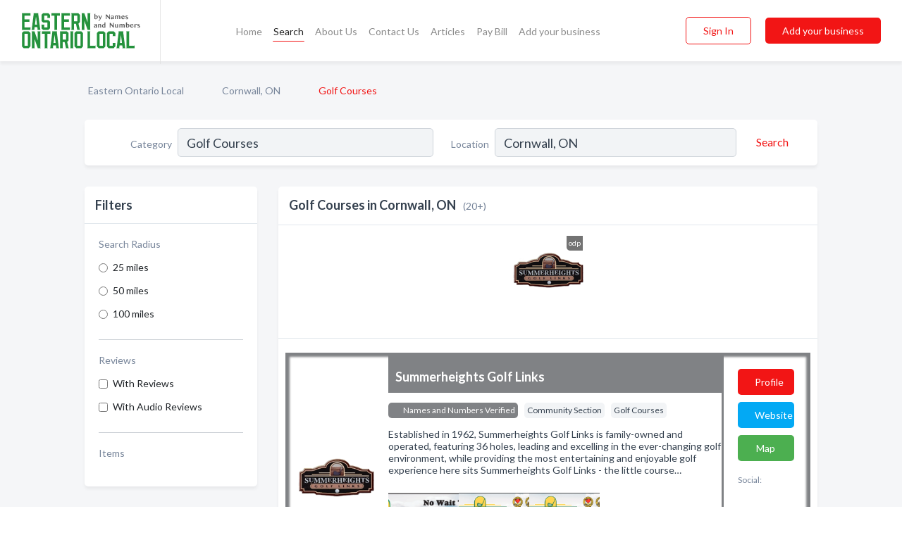

--- FILE ---
content_type: text/html; charset=utf-8
request_url: https://www.easternontariolocal.ca/l/cornwall-on/golf-courses
body_size: 10222
content:




<!DOCTYPE html>
<html lang="en">
    <head>
        <meta charset="utf-8">
        <meta name=viewport content="width=device-width, initial-scale=1">
        <meta http-equiv="X-UA-Compatible" content="IE=edge">
        <meta name="viewport" content="width=device-width, initial-scale=1, shrink-to-fit=no">
        <meta name="description" content="All Golf Courses in Cornwall, ON - Summerheights Golf Links, Archie&#x27;s Family Golf Centre, Cornwall Golf &amp; Country Club, Island Golf And Entertainment, Bro…">
        <meta name="robots" content="index,follow" />
        <meta property="og:type" content="website" />
        <meta property="og:site_name" content="Eastern Ontario Local" />
        <meta property="og:title" content="Golf Courses in Cornwall, ON - Eastern Ontario Local">
        <meta property="og:description" content="All Golf Courses in Cornwall, ON - Summerheights Golf Links, Archie&#x27;s Family Golf Centre, Cornwall Golf &amp; Country Club, Island Golf And Entertainment, Bro…">
        <meta property="og:url" content="https://www.easternontariolocal.ca/l/cornwall-on/golf-courses" />
        <meta property="og:image" content="https://d3uievemz0k00j.cloudfront.net/static/ontarioeastern/images/other/splash_screen.png">
        <link rel="canonical" href="https://www.easternontariolocal.ca/l/cornwall-on/golf-courses" />
        
        
<link rel="apple-touch-icon" sizes="180x180" href="https://d3uievemz0k00j.cloudfront.net/static/ontarioeastern/images/favicon/apple-touch-icon.png">
<link rel="icon" type="image/png" sizes="32x32" href="https://d3uievemz0k00j.cloudfront.net/static/ontarioeastern/images/favicon/favicon-32x32.png">
<link rel="icon" type="image/png" sizes="16x16" href="https://d3uievemz0k00j.cloudfront.net/static/ontarioeastern/images/favicon/favicon-16x16.png">
<link rel="manifest" href="/static/ontarioeastern/images/favicon/site.webmanifest">
<meta name="theme-color" content="#25923D">
        



    <script async src="https://www.googletagmanager.com/gtag/js?id=G-ZLXEJHP8QT"></script>


    <script async src="https://www.googletagmanager.com/gtag/js?id=UA-106048875-22"></script>




<script>
    window.dataLayer = window.dataLayer || [];
    function gtag(){dataLayer.push(arguments);}
    gtag('js', new Date());
    
    gtag('config', "G-ZLXEJHP8QT");
    
    
     gtag('config', "UA-106048875-22");
    

</script>



        <!-- Google Tag Manager -->
        <!-- FB Pixel -->

        <title>Golf Courses in Cornwall, ON - Eastern Ontario Local</title>
        <script type="text/javascript"> window.CSRF_TOKEN = "TfVfDvaDzHyMOTsVE1WUzlwvvugUBpjtH6F9CzQjLlUN9UzARg2n4b0SIkevteV1"; </script>
        <script>
    var cossd_info = {};
    cossd_info.page_tpye = 'location-category-page';
</script>
        
            <link rel="stylesheet" href="https://d3uievemz0k00j.cloudfront.net/static/ontarioeastern/css/location_category-bundle.min.css?v=834142058988970" />
        
        
            <link rel="stylesheet" href="https://fonts.googleapis.com/css?family=Lato:400,700&amp;display=swap" />
        
        
        
            

<script type="application/ld+json">
    {
      "@context": "https://schema.org",
      "@type": "LocalBusiness",
      "name": "Summerheights Golf Links",
      
        "image": "https://d3uievemz0k00j.cloudfront.net/business-photos/golflogo.png",
      
      "@id": "/biz/872/summerheights-golf-links"
      
        ,"telephone": "(613) 938-8009"
      
      
        ,"url": "http://www.summerheightsgolf.com"
      
      
          ,"address": {
            "@type": "PostalAddress",
            "streetAddress": "1160 S Branch Rd",
            "addressLocality": "Cornwall",
            "addressRegion": "ON",
            
                "postalCode": "K6H 5R6",
            
            "addressCountry": "CA"
          }
      
      
          ,"geo": {
            "@type": "GeoCoordinates",
            "latitude": 45.0717855,
            "longitude": -74.7431299
          }
      
    }
</script>

<script type="application/ld+json">
    {
      "@context": "https://schema.org",
      "@type": "LocalBusiness",
      "name": "Archie&#x27;s Family Golf Centre",
      
        "image": "https://d3uievemz0k00j.cloudfront.net/business-photos/15988845522486491_archies-family-golf-centre_third_party_logo.jpeg",
      
      "@id": "/biz/1711/archies-family-golf-centre"
      
        ,"telephone": "(613) 932-8255"
      
      
        ,"url": "https://www.facebook.com/212593242201187"
      
      
          ,"address": {
            "@type": "PostalAddress",
            "streetAddress": "1719 Vincent Massey Dr",
            "addressLocality": "Cornwall",
            "addressRegion": "ON",
            
            "addressCountry": "CA"
          }
      
      
          ,"geo": {
            "@type": "GeoCoordinates",
            "latitude": 45.031258,
            "longitude": -74.767029
          }
      
    }
</script>

<script type="application/ld+json">
    {
      "@context": "https://schema.org",
      "@type": "LocalBusiness",
      "name": "Cornwall Golf &amp; Country Club",
      
        "image": "https://d3uievemz0k00j.cloudfront.net/business-photos/15988685458750865_cornwall-golf-country-club_third_party_logo.jpeg",
      
      "@id": "/biz/562/cornwall-golf-country-club"
      
        ,"telephone": "(613) 931-1122"
      
      
        ,"url": "http://cornwallgolf.com"
      
      
          ,"address": {
            "@type": "PostalAddress",
            "streetAddress": "6740 Sutherland Ave",
            "addressLocality": "Cornwall",
            "addressRegion": "ON",
            
            "addressCountry": "CA"
          }
      
      
          ,"geo": {
            "@type": "GeoCoordinates",
            "latitude": 45.034645,
            "longitude": -74.651695
          }
      
    }
</script>

<script type="application/ld+json">
    {
      "@context": "https://schema.org",
      "@type": "LocalBusiness",
      "name": "Island Golf And Entertainment",
      
        "image": "https://d3uievemz0k00j.cloudfront.net/static/website/images/default-biz-logos/company-logo-placeholder.png",
      
      "@id": "/biz/1717/island-golf-and-entertainment"
      
        ,"telephone": "(613) 932-9964"
      
      
      
          ,"address": {
            "@type": "PostalAddress",
            "streetAddress": "155 Akwesasne International Dr",
            "addressLocality": "Cornwall",
            "addressRegion": "ON",
            
            "addressCountry": "CA"
          }
      
      
          ,"geo": {
            "@type": "GeoCoordinates",
            "latitude": 45.0184417,
            "longitude": -74.728703
          }
      
    }
</script>

<script type="application/ld+json">
    {
      "@context": "https://schema.org",
      "@type": "LocalBusiness",
      "name": "Brockville Country Club",
      
        "image": "https://d3uievemz0k00j.cloudfront.net/business-photos/15989244653101802_brockville-country-club_third_party_logo.jpeg",
      
      "@id": "/biz/5046/brockville-country-club"
      
        ,"telephone": "(613) 342-2468"
      
      
        ,"url": "http://www.brockvillecountryclub.com "
      
      
          ,"address": {
            "@type": "PostalAddress",
            "streetAddress": "88 Centre St",
            "addressLocality": "Brockville",
            "addressRegion": "ON",
            
            "addressCountry": "CA"
          }
      
      
          ,"geo": {
            "@type": "GeoCoordinates",
            "latitude": 44.582455,
            "longitude": -75.709816
          }
      
    }
</script>

<script type="application/ld+json">
    {
      "@context": "https://schema.org",
      "@type": "LocalBusiness",
      "name": "Camden Braes Golf &amp; Country Club",
      
        "image": "https://d3uievemz0k00j.cloudfront.net/static/website/images/default-biz-logos/company-logo-placeholder.png",
      
      "@id": "/biz/5067/camden-braes-golf-country-club"
      
        ,"telephone": "(613) 386-3684"
      
      
      
      
          ,"geo": {
            "@type": "GeoCoordinates",
            "latitude": 44.5963,
            "longitude": -75.703
          }
      
    }
</script>

<script type="application/ld+json">
    {
      "@context": "https://schema.org",
      "@type": "LocalBusiness",
      "name": "Cedar Glen Golf Course",
      
        "image": "https://d3uievemz0k00j.cloudfront.net/business-photos/15988845592994924_cedar-glen-golf-course_third_party_logo.jpeg",
      
      "@id": "/biz/1713/cedar-glen-golf-course"
      
        ,"telephone": "(613) 535-2323"
      
      
        ,"url": "https://cedarglengolf.ca"
      
      
          ,"address": {
            "@type": "PostalAddress",
            "streetAddress": "4201 Saddlemire Rd",
            "addressLocality": "Williamsburg",
            "addressRegion": "ON",
            
            "addressCountry": "CA"
          }
      
      
          ,"geo": {
            "@type": "GeoCoordinates",
            "latitude": 44.988499,
            "longitude": -75.231323
          }
      
    }
</script>

<script type="application/ld+json">
    {
      "@context": "https://schema.org",
      "@type": "LocalBusiness",
      "name": "Cedar Valley Golf &amp; Country Club",
      
        "image": "https://d3uievemz0k00j.cloudfront.net/business-photos/15989249694654377_cedar-valley-golf-country-club_third_party_logo.jpeg",
      
      "@id": "/biz/5098/cedar-valley-golf-country-club"
      
        ,"telephone": "(613) 342-2158"
      
      
        ,"url": "http://www.cedarvalleygolf.ca/"
      
      
          ,"address": {
            "@type": "PostalAddress",
            "streetAddress": "7041 County Rd 29",
            "addressLocality": "Brockville",
            "addressRegion": "ON",
            
            "addressCountry": "CA"
          }
      
      
          ,"geo": {
            "@type": "GeoCoordinates",
            "latitude": 44.64006,
            "longitude": -75.855316
          }
      
    }
</script>

<script type="application/ld+json">
    {
      "@context": "https://schema.org",
      "@type": "LocalBusiness",
      "name": "Cloverdale Links Golf Course",
      
        "image": "https://d3uievemz0k00j.cloudfront.net/static/website/images/default-biz-logos/company-logo-placeholder.png",
      
      "@id": "/biz/3510/cloverdale-links-golf-course"
      
        ,"telephone": "(613) 774-0076"
      
      
      
          ,"address": {
            "@type": "PostalAddress",
            "streetAddress": "11937 Cloverdale Rd",
            "addressLocality": "Winchester",
            "addressRegion": "ON",
            
            "addressCountry": "CA"
          }
      
      
          ,"geo": {
            "@type": "GeoCoordinates",
            "latitude": 39.178928,
            "longitude": -78.120514
          }
      
    }
</script>

<script type="application/ld+json">
    {
      "@context": "https://schema.org",
      "@type": "LocalBusiness",
      "name": "Equinelle Golf Club",
      
        "image": "https://d3uievemz0k00j.cloudfront.net/static/website/images/default-biz-logos/company-logo-placeholder.png",
      
      "@id": "/biz/3268/equinelle-golf-club"
      
        ,"telephone": "(613) 256-2105"
      
      
      
          ,"address": {
            "@type": "PostalAddress",
            "streetAddress": "140 Equinelle Dr",
            "addressLocality": "Kemptville",
            "addressRegion": "ON",
            
            "addressCountry": "CA"
          }
      
      
          ,"geo": {
            "@type": "GeoCoordinates",
            "latitude": 45.0156497,
            "longitude": -75.6445598
          }
      
    }
</script>

<script type="application/ld+json">
    {
      "@context": "https://schema.org",
      "@type": "LocalBusiness",
      "name": "Greene Acre Golf Club",
      
        "image": "https://d3uievemz0k00j.cloudfront.net/business-photos/1598977047203_greene-acre-golf-club_picture.png",
      
      "@id": "/biz/5337/greene-acre-golf-club"
      
        ,"telephone": "(613) 382-4653"
      
      
        ,"url": "http://golfthegreene.ca"
      
      
          ,"address": {
            "@type": "PostalAddress",
            "streetAddress": "230 Hwy 32",
            "addressLocality": "Gananoque",
            "addressRegion": "ON",
            
            "addressCountry": "CA"
          }
      
      
          ,"geo": {
            "@type": "GeoCoordinates",
            "latitude": 44.3296206,
            "longitude": -76.1626654
          }
      
    }
</script>

<script type="application/ld+json">
    {
      "@context": "https://schema.org",
      "@type": "LocalBusiness",
      "name": "Iroquois Golf Club",
      
        "image": "https://d3uievemz0k00j.cloudfront.net/business-photos/15988964507437086_iroquois-golf-club_third_party_logo.jpeg",
      
      "@id": "/biz/3926/iroquois-golf-club"
      
        ,"telephone": "(613) 652-4343"
      
      
        ,"url": "http://www.iroquoisgolf.ca/"
      
      
          ,"address": {
            "@type": "PostalAddress",
            "streetAddress": "10912 Golf Club Rd",
            "addressLocality": "Iroquois",
            "addressRegion": "ON",
            
                "postalCode": "K0E 1K0",
            
            "addressCountry": "CA"
          }
      
      
          ,"geo": {
            "@type": "GeoCoordinates",
            "latitude": 44.8485451,
            "longitude": -75.3071763419616
          }
      
    }
</script>

<script type="application/ld+json">
    {
      "@context": "https://schema.org",
      "@type": "LocalBusiness",
      "name": "McLaren Camp Ground",
      
        "image": "https://d3uievemz0k00j.cloudfront.net/static/website/images/default-biz-logos/company-logo-placeholder.png",
      
      "@id": "/biz/1714/mclaren-camp-ground"
      
        ,"telephone": "(613) 537-2708"
      
      
      
      
          ,"geo": {
            "@type": "GeoCoordinates",
            "latitude": 44.9954941,
            "longitude": -74.9867427
          }
      
    }
</script>

<script type="application/ld+json">
    {
      "@context": "https://schema.org",
      "@type": "LocalBusiness",
      "name": "Morrisburg Golf Club",
      
        "image": "https://d3uievemz0k00j.cloudfront.net/business-photos/15988964600371542_morrisburg-golf-club_third_party_logo.jpeg",
      
      "@id": "/biz/3927/morrisburg-golf-club"
      
        ,"telephone": "(613) 543-3282"
      
      
        ,"url": "http://www.morrisburggolfclub.ca/"
      
      
          ,"address": {
            "@type": "PostalAddress",
            "streetAddress": "15 Laurier Dr",
            "addressLocality": "Morrisburg",
            "addressRegion": "ON",
            
            "addressCountry": "CA"
          }
      
      
          ,"geo": {
            "@type": "GeoCoordinates",
            "latitude": 44.900078,
            "longitude": -75.173462
          }
      
    }
</script>

<script type="application/ld+json">
    {
      "@context": "https://schema.org",
      "@type": "LocalBusiness",
      "name": "Nationview Golf Course",
      
        "image": "https://d3uievemz0k00j.cloudfront.net/business-photos/15988933630303445_nationview-golf-course_third_party_logo.jpeg",
      
      "@id": "/biz/3506/nationview-golf-course"
      
        ,"telephone": "(613) 989-5633"
      
      
        ,"url": "http://www.ottawagolf.com/"
      
      
          ,"address": {
            "@type": "PostalAddress",
            "streetAddress": "112 Hyndman Rd",
            "addressLocality": "South Mountain",
            "addressRegion": "ON",
            
            "addressCountry": "CA"
          }
      
      
          ,"geo": {
            "@type": "GeoCoordinates",
            "latitude": 44.9903748,
            "longitude": -75.4517213
          }
      
    }
</script>

<script type="application/ld+json">
    {
      "@context": "https://schema.org",
      "@type": "LocalBusiness",
      "name": "Rideau Glen Golf Club",
      
        "image": "https://d3uievemz0k00j.cloudfront.net/business-photos/1598892028891587_rideau-glen-golf-club_third_party_logo.jpeg",
      
      "@id": "/biz/3330/rideau-glen-golf-club"
      
        ,"telephone": "(613) 258-4404"
      
      
        ,"url": "http://www.rideauglen.com"
      
      
          ,"address": {
            "@type": "PostalAddress",
            "streetAddress": "111 County Rd 44",
            "addressLocality": "Kemptville",
            "addressRegion": "ON",
            
            "addressCountry": "CA"
          }
      
      
          ,"geo": {
            "@type": "GeoCoordinates",
            "latitude": 45.015839,
            "longitude": -75.645386
          }
      
    }
</script>

<script type="application/ld+json">
    {
      "@context": "https://schema.org",
      "@type": "LocalBusiness",
      "name": "Sandy Mountain Camp Site &amp; Golf Course",
      
        "image": "https://d3uievemz0k00j.cloudfront.net/business-photos/15988932592474504_sandy-mountain-camp-site-golf-course_third_party_logo.jpeg",
      
      "@id": "/biz/3483/sandy-mountain-camp-site-golf-course"
      
        ,"telephone": "(613) 989-2058"
      
      
        ,"url": "http://www.sandymountain.ca"
      
      
          ,"address": {
            "@type": "PostalAddress",
            "streetAddress": "10152 County Rd 43",
            "addressLocality": "Mountain",
            "addressRegion": "ON",
            
            "addressCountry": "CA"
          }
      
      
          ,"geo": {
            "@type": "GeoCoordinates",
            "latitude": 45.049892,
            "longitude": -75.548912
          }
      
    }
</script>

<script type="application/ld+json">
    {
      "@context": "https://schema.org",
      "@type": "LocalBusiness",
      "name": "Sandy Row Golf Club",
      
        "image": "https://d3uievemz0k00j.cloudfront.net/business-photos/15988702418741515_sandy-row-golf-club_third_party_logo.jpeg",
      
      "@id": "/biz/832/sandy-row-golf-club"
      
        ,"telephone": "(613) 989-2588"
      
      
        ,"url": "http://www.sandyrowgolf.com"
      
      
          ,"address": {
            "@type": "PostalAddress",
            "streetAddress": "10668 Sandy Row",
            "addressLocality": "South Mountain",
            "addressRegion": "ON",
            
            "addressCountry": "CA"
          }
      
      
          ,"geo": {
            "@type": "GeoCoordinates",
            "latitude": 44.988049,
            "longitude": -75.442863
          }
      
    }
</script>

<script type="application/ld+json">
    {
      "@context": "https://schema.org",
      "@type": "LocalBusiness",
      "name": "TBC Family Fun Center",
      
        "image": "https://d3uievemz0k00j.cloudfront.net/static/website/images/default-biz-logos/company-logo-placeholder.png",
      
      "@id": "/biz/3751/tbc-family-fun-center"
      
        ,"telephone": "(613) 498-3177"
      
      
      
          ,"address": {
            "@type": "PostalAddress",
            "streetAddress": "6 Osment St",
            "addressLocality": "Brockville",
            "addressRegion": "ON",
            
            "addressCountry": "CA"
          }
      
      
          ,"geo": {
            "@type": "GeoCoordinates",
            "latitude": 44.600094,
            "longitude": -75.68264
          }
      
    }
</script>

<script type="application/ld+json">
    {
      "@context": "https://schema.org",
      "@type": "LocalBusiness",
      "name": "Upper Canada Golf Course",
      
        "image": "https://d3uievemz0k00j.cloudfront.net/static/website/images/default-biz-logos/company-logo-placeholder.png",
      
      "@id": "/biz/4142/upper-canada-golf-course"
      
        ,"telephone": "(613) 543-2003"
      
      
      
          ,"address": {
            "@type": "PostalAddress",
            "streetAddress": "13745 County Rd 2",
            "addressLocality": "Morrisburg",
            "addressRegion": "ON",
            
            "addressCountry": "CA"
          }
      
      
          ,"geo": {
            "@type": "GeoCoordinates",
            "latitude": 40.000439,
            "longitude": -104.796516
          }
      
    }
</script>



        
        
        
        
        
            <script type="application/ld+json">
{
  "@context": "https://schema.org",
  "@type": "BreadcrumbList",
  "itemListElement": [
        
           {
            "@type": "ListItem",
            "position": 1,
            "item": {
                      "@id": "/",
                      "name": "Eastern Ontario Local"
                    }
           },
        
           {
            "@type": "ListItem",
            "position": 2,
            "item": {
                      "@id": "/cities/cornwall-on",
                      "name": "Cornwall, ON"
                    }
           },
        
           {
            "@type": "ListItem",
            "position": 3,
            "item": {
                      "@id": "https://www.easternontariolocal.ca/l/cornwall-on/golf-courses",
                      "name": "Golf Courses"
                    }
           }
        
    ]
}
</script>
        
    </head>

    <body class="location-category"
          >
        
    
<header role="banner"><nav class="navbar navbar-expand-lg">
    <a class="navbar-brand p-0" href="/" data-track-name="nblink-logo" data-event-category="navbar">
        
            <img src="https://d3uievemz0k00j.cloudfront.net/static/ontarioeastern/images/other/eastern-ontario-local-logo.svg" alt="Eastern Ontario Local Logo">
        
        <div class="nb-logo-devider"></div>
    </a>
    <div class="collapse navbar-collapse navbar-text p-0 sliding-menu" id="navBarSlidingMenu">
        <ul class="navbar-nav m-auto">
            
                <li class="nav-item">
                    <a class="nav-link" href="/">Home</a>
                </li>
            
            
                <li class="nav-item active">
                    <a class="nav-link" href="#">Search</a>
                    <div class="navbar-highliter"></div>
                </li>
            
            
            
            <li class="nav-item ">
                <a class="nav-link" href="/about">About Us</a>
                
            </li>
            <li class="nav-item ">
                <a class="nav-link" href="/contact">Contact Us</a>
                
            </li>
            <li class="nav-item ">
                <a class="nav-link" href="/articles">Articles</a>
                
            </li>
            <li class="nav-item">
                <a class="nav-link" href="https://www.namesandnumbers.com/pay-canada-bill" rel="nofollow">Pay Bill</a>
            </li>
            <li class="nav-item ">
                <a class="nav-link" href="/biz" data-track-name="nblink-add-biz" data-event-category="navbar">Add your business</a>
                
            </li>
        </ul>
        <div class="left-nav">
            <div class="form-inline">
                
                    <button class="btn btn-login btn-outline-secondary" type="button" data-track-name="nblink-signin" data-event-category="navbar">Sign In</button>
                
                <a href="/biz" data-track-name="nblink-signup" data-event-category="navbar" class="btn btn-primary">Add your business</a>
            </div>
        </div>
    </div>
    
        <button class="navbar-toggler" type="button" data-toggle="collapse" data-target="#navBarSlidingMenu"
                aria-controls="navBarSlidingMenu" aria-expanded="false" aria-label="Toggle navigation menu">
            <span class="iconify navbar-toggler-icon" data-icon="feather:menu" data-inline="false"></span>
        </button>
    
</nav></header>
    <main class="container-fluid search-results-body">
        <nav aria-label="breadcrumb" class="nav-breadcrumbs">
    <ol class="breadcrumb">
        
            
                <li class="breadcrumb-item"><a href="/" data-track-name="breadcrumb-link-click">Eastern Ontario Local</a></li>
                <li class="breadcrumb-item devider"><span class="iconify" data-icon="dashicons:arrow-right-alt2" data-inline="false"></span></li>
            
        
            
                <li class="breadcrumb-item"><a href="/cities/cornwall-on" data-track-name="breadcrumb-link-click">Cornwall, ON</a></li>
                <li class="breadcrumb-item devider"><span class="iconify" data-icon="dashicons:arrow-right-alt2" data-inline="false"></span></li>
            
        
            
                <li class="breadcrumb-item active" aria-current="page">Golf Courses</li>
            
        
    </ol>
</nav>
        
<form class="form-row default-white-block search-form" action="/search">
    <div class="col-sm-6 sf-col">
        <div class="icon-column search-icon-column">
            <span class="iconify" data-icon="ant-design:search-outline" data-inline="false"></span>
        </div>
        <label for="searchCategory">Category</label>
        <input name="category" type="text" class="form-control input-search-category" id="searchCategory"
               placeholder="e.g Trucking Companies" value="Golf Courses">
        <div class="icon-column filters-icon-column">
            <a href="#filtersBlockTitle"><span class="iconify" data-icon="jam:settings-alt" data-inline="false" data-rotate="90deg"></span></a>
        </div>
    </div>
    <div class="col-sm-6 sf-col">
        <label for="searchLocation">Location</label>
        <input name="location" type="text" class="form-control input-search-location" id="searchLocation"
               placeholder="Location" value="Cornwall, ON">
        <button type="submit" class="btn btn-link" data-track-name="s-btn-search" aria-label="Search">
            <span class="text">Search</span><span class="iconify icon" data-icon="ant-design:search-outline" data-inline="false"></span>
        </button>
    </div>
</form>
        <div class="row search-results-filters">
            <div class="col-lg-3 order-last order-lg-first sp-big-block-left">
                
                
                    <aside class="default-white-block filters-block">
                        <header class="title" id="filtersBlockTitle">Filters</header>
                        <div class="content">
                            
                                <div class="filter-label">Search Radius</div>
<div class="form-check"
     data-track-name="s-filter-radius"
     data-event-category="filters"
     data-event-label="25m">
    <input class="form-check-input" type="radio" name="radius" id="radius1" value="25"
           >
    <label class="form-check-label" for="radius1">
        25 miles
    </label>
</div>
<div class="form-check"
     data-track-name="s-filter-radius"
     data-event-category="filters"
     data-event-label="50m">
    <input class="form-check-input" type="radio" name="radius" id="radius2" value="50"
           >
    <label class="form-check-label" for="radius2">
        50 miles
    </label>
</div>
<div class="form-check"
     data-track-name="s-filter-radius"
     data-event-category="filters"
     data-event-label="100m">
    <input class="form-check-input" type="radio" name="radius" id="radius3" value="100"
           >
    <label class="form-check-label" for="radius3">
        100 miles
    </label>
</div>
                                <hr>
                            
                            <div class="filter-label">Reviews</div>
<div class="form-check"
     data-track-name="s-filter-reviews"
     data-event-category="filters"
     data-event-label="reviews">
    <input class="form-check-input chb-reviews" type="checkbox" value="reviews" id="filterReviews"
            >
    <label class="form-check-label" for="filterReviews">
        With Reviews
    </label>
</div>
<div class="form-check"
     data-track-name="s-filter-reviews"
     data-event-category="filters"
     data-event-label="reviews">
    <input class="form-check-input chb-reviews" type="checkbox" value="audio-reviews" id="filterAudioReviews"
            >
    <label class="form-check-label" for="filterAudioReviews">
        With Audio Reviews
    </label>
</div>
                            <hr>

<div class="filter-label">Items</div>


                        </div>
                    </aside>
                
                
                <aside class="default-white-block filters-block left-ad-block ad-block text-center">
                    <div class="position-relative d-inline-block"  id="square_ad">
                        <div class="ad-badge">Ad</div>
                    </div>
                </aside>
                <aside class="default-white-block filters-block links-block" >
                    <header class="title">Popular nearby</header>
                    <div class="content">
                        
                            <div class="links-title">Cornwall, ON</div>
                            <ul class="left-links">
    
        <li><a href="/l/cornwall-on/auto-towing" data-track-name="s-nearby-link">Auto Towing</a></li>
    
        <li><a href="/l/cornwall-on/truck-repair-service" data-track-name="s-nearby-link">Truck Repair</a></li>
    
        <li><a href="/l/cornwall-on/veterinarians" data-track-name="s-nearby-link">Veterinarians</a></li>
    
        <li><a href="/l/cornwall-on/massage-therapists" data-track-name="s-nearby-link">Massage Therapists</a></li>
    
        <li><a href="/l/cornwall-on/childrens-infants-wear" data-track-name="s-nearby-link">Children&#x27;S Wear Manufacturers</a></li>
    
        <li><a href="/l/cornwall-on/clothing-accessories" data-track-name="s-nearby-link">Clothing &amp; Accessories</a></li>
    
        <li><a href="/l/cornwall-on/waste-management" data-track-name="s-nearby-link">Waste Management Services</a></li>
    
        <li><a href="/l/cornwall-on/chartered-accountants" data-track-name="s-nearby-link">Chartered Accountants</a></li>
    
        <li><a href="/l/cornwall-on/truck-rental-leasing" data-track-name="s-nearby-link">Truck Rental Companies</a></li>
    
        <li><a href="/l/cornwall-on/auto-repair-garages" data-track-name="s-nearby-link">Auto Repair Garages</a></li>
    
</ul>
                        
                            <div class="links-title">Eastern Ontario</div>
                            <ul class="left-links">
    
        <li><a href="/l/on/sandwiches-restaurants" data-track-name="s-nearby-link">Sandwiches Restaurants</a></li>
    
</ul>
                        
                    </div>
                </aside>
                
                
                    
<section class="default-white-block filters-block zip-codes-block">
    <header class="title">Servicing postal codes</header>
    <div class="content">
        <p class="m-0">
            Golf Courses in this list provide services to multiple postal codes in and around Cornwall (i.e K6H 5Z5, K6H 7E7, K0C 1M0).
            For specific service areas, kindly reach out to the individual businesses.
        </p>
    </div>
</section>
                
                
            </div>
            <section class="col-lg-9 sp-big-block-right h-100">
                <div class="default-white-block search-results-block">
                    <header class="title-holder">
                        <h1>Golf Courses in Cornwall, ON</h1><span class="search-result-count">(20+)</span>
                        
                        
                    </header>
                    <aside class="ad-leaderbaord ad-block" id="leaderboard_ad"></aside>
                    <div id="searchResultsListHolder">
                        
                            
                        
                        <ul class="search-results-biz-list">
                            
                            
                                
                                



<li class="search-result-biz row search-result-odp
           "
    data-listing-view="s-listing-view" data-event-label="872">
        <div class="col-md-2 my-auto biz-card-col col-logo">
            
                <picture class="biz-logo">
                    <source srcset="https://d3uievemz0k00j.cloudfront.net/min/business-photos/golflogo.webp" type="image/webp">
                    <source srcset="https://d3uievemz0k00j.cloudfront.net/min/business-photos/golflogo.png">
                    <img src="https://d3uievemz0k00j.cloudfront.net/business-photos/golflogo.png" alt="Summerheights Golf Links logo" class="biz-logo" >
                </picture>
            
        </div>
        <div class="col-md-8 biz-card-col biz-col-info">
            <div class="biz-name-holder">
                <a href="/biz/872/summerheights-golf-links" data-track-name="s-open-profile-link"
                   data-event-category="biz-contact"
                   data-event-label="872"><h2 class="biz-name">Summerheights Golf Links</h2></a>
            </div>
            
            
            
                <div class="categories-cloud-holder mobile-paddings">
                    
                        <span class="categories-cloud claimed-badge silver">
                            <span class="iconify" data-icon="vaadin:diamond-o" data-inline="false"></span>
                            Names and Numbers Verified
                        </span>
                    
                    
                        <span class="categories-cloud">Community Section</span>
                    
                        <span class="categories-cloud">Golf Courses</span>
                    
                    
                </div>
            
            
            
                
                    <p class="biz-description mobile-paddings">
                        Established in 1962, Summerheights Golf Links is family-owned and operated, featuring 36 holes, leading and excelling in the ever-changing golf environment, while providing the most entertaining and enjoyable golf experience here sits Summerheights Golf Links - the little course…
                    </p>
                
            
            
                
<div class="print-ads d-flex mt-4 mobile-paddings">
    
        <div>
            <a href="https://d3uievemz0k00j.cloudfront.net/min/business-photos/00949778.png"
               title="Print Ad of Summerheights Golf Links" data-toggle="lightbox" data-gallery="biz-gallery"
               data-track-name="pr-open-ad"
               data-event-category="biz-action"
               data-event-label="872">
                <picture class="carosel-item" >
                    <source srcset="https://d3uievemz0k00j.cloudfront.net/min/business-photos/00949778.webp" type="image/webp">
                    <source srcset="https://d3uievemz0k00j.cloudfront.net/min/business-photos/00949778.png">
                    <img src="https://d3uievemz0k00j.cloudfront.net/min/business-photos/00949778.png" alt="Print Ad of Summerheights Golf Links">
                </picture>
            </a>
        </div>
    
        <div>
            <a href="https://d3uievemz0k00j.cloudfront.net/min/business-photos/32048596_1709734287587_00949780.eps.png"
               title="Print Ad of Summerheights Golf Links" data-toggle="lightbox" data-gallery="biz-gallery"
               data-track-name="pr-open-ad"
               data-event-category="biz-action"
               data-event-label="872">
                <picture class="carosel-item" >
                    <source srcset="https://d3uievemz0k00j.cloudfront.net/min/business-photos/32048596_1709734287587_00949780.eps.webp" type="image/webp">
                    <source srcset="https://d3uievemz0k00j.cloudfront.net/min/business-photos/32048596_1709734287587_00949780.eps.png">
                    <img src="https://d3uievemz0k00j.cloudfront.net/min/business-photos/32048596_1709734287587_00949780.eps.png" alt="Print Ad of Summerheights Golf Links">
                </picture>
            </a>
        </div>
    
        <div>
            <a href="https://d3uievemz0k00j.cloudfront.net/min/business-photos/35624975_1709588549774_1228636.eps.png"
               title="Print Ad of Summerheights Golf Links" data-toggle="lightbox" data-gallery="biz-gallery"
               data-track-name="pr-open-ad"
               data-event-category="biz-action"
               data-event-label="872">
                <picture class="carosel-item" >
                    <source srcset="https://d3uievemz0k00j.cloudfront.net/min/business-photos/35624975_1709588549774_1228636.eps.webp" type="image/webp">
                    <source srcset="https://d3uievemz0k00j.cloudfront.net/min/business-photos/35624975_1709588549774_1228636.eps.png">
                    <img src="https://d3uievemz0k00j.cloudfront.net/min/business-photos/35624975_1709588549774_1228636.eps.png" alt="Print Ad of Summerheights Golf Links">
                </picture>
            </a>
        </div>
    
</div>
            
            
                <div class="row biz-address-phone-block mobile-paddings">
                    <div class="col-sm-6">
                        <div class="biz-card-label">Address:</div>
                        <address>
                            
                            
                            1160 S Branch Rd Cornwall, ON</address>
                    </div>
                    <div class="col-sm-6">
                        <div class="biz-card-label">Phone:</div>
                        
                            <div class="biz-phone">(613) 938-8009</div>
                        
                    </div>
                </div>
            
            
        </div>
        <div class="col-md-2 biz-buttons biz-card-col">
            <a href="/biz/872/summerheights-golf-links" class="btn btn-primary btn-biz-profile"
               data-track-name="s-open-profile-btn"
               data-event-category="biz-contact"
               data-event-label="872">
                <span class="view-profile">View Profile</span><span class="profile">Profile</span>
            </a>
            
            
                <a href="http://www.summerheightsgolf.com" class="btn btn-primary btn-biz-website" rel="nofollow noopener" target="_blank"
                   data-track-name="s-open-website" data-event-category="biz-contact"
                   data-event-label="872">Website</a>
            
            
                <a href="/biz/872/summerheights-golf-links#map" class="btn btn-map"
                   data-track-name="s-open-profile-map"
                   data-event-category="biz-contact"
                   data-event-label="872">
                    <span class="view-profile">Map</span>
                </a>
            
            
                
<div class="search-social-holder">
    <div class="biz-card-label">Social:</div>
    <div class="biz-social">
        
        <a rel="nofollow noopener" target="_blank" href="https://www.facebook.com/104293039604225"
           data-track-name="s-open-biz-social"
           data-event-category="biz-contact"
           data-event-label="872"><span class="iconify" data-icon="entypo-social:facebook-with-circle" data-inline="false"></span></a>
        
    </div>
</div>

            
            
            
            
        </div>
        <div class="col-md-2 biz-buttons biz-card-col biz-buttons-call">
            
            
            
                <a href="tel:6139388009" class="btn btn-primary btn-biz-profile"
                   data-track-name="sbtn-call-business"
                   data-event-category="biz-contact"
                   data-event-label="872">Сall</a>
            
            <a href="/biz/872/summerheights-golf-links" class="btn btn-biz-website"
               data-track-name="s-open-profile-btn"
               data-event-category="biz-contact"
               data-event-label="872">
                <span class="view-profile">View Profile</span>
            </a>
            
                <a href="/biz/872/summerheights-golf-links#map" class="btn btn-map"
                   data-track-name="s-open-profile-map"
                   data-event-category="biz-contact"
                   data-event-label="872">
                    <span class="view-profile">Map</span>
                </a>
            
            
                
<div class="search-social-holder">
    <div class="biz-card-label">Social:</div>
    <div class="biz-social">
        
        <a rel="nofollow noopener" target="_blank" href="https://www.facebook.com/104293039604225"
           data-track-name="s-open-biz-social"
           data-event-category="biz-contact"
           data-event-label="872"><span class="iconify" data-icon="entypo-social:facebook-with-circle" data-inline="false"></span></a>
        
    </div>
</div>

            
        </div>
</li>
                            
                                
                                



<li class="search-result-biz row 
           "
    data-listing-view="s-listing-view" data-event-label="1711">
        <div class="col-md-2 my-auto biz-card-col col-logo">
            
                <picture class="biz-logo">
                    <source srcset="https://d3uievemz0k00j.cloudfront.net/min/business-photos/15988845522486491_archies-family-golf-centre_third_party_logo.webp" type="image/webp">
                    <source srcset="https://d3uievemz0k00j.cloudfront.net/min/business-photos/15988845522486491_archies-family-golf-centre_third_party_logo.jpeg">
                    <img src="https://d3uievemz0k00j.cloudfront.net/business-photos/15988845522486491_archies-family-golf-centre_third_party_logo.jpeg" alt="Archie&#x27;s Family Golf Centre logo" class="biz-logo" >
                </picture>
            
        </div>
        <div class="col-md-8 biz-card-col biz-col-info">
            <div class="biz-name-holder">
                <a href="/biz/1711/archies-family-golf-centre" data-track-name="s-open-profile-link"
                   data-event-category="biz-contact"
                   data-event-label="1711"><h2 class="biz-name">Archie&#x27;s Family Golf Centre</h2></a>
            </div>
            
            
            
                <div class="categories-cloud-holder mobile-paddings">
                    
                    
                        <span class="categories-cloud">Golf Courses</span>
                    
                    
                </div>
            
            
            
                
                    <p class="biz-description mobile-paddings">
                        Archie&#x27;S Family Golf Centre from Cornwall, ON. Company specialized in: Golf Courses. Please call us for more information - (613) 932-8255
                    </p>
                
            
            
            
                <div class="row biz-address-phone-block mobile-paddings">
                    <div class="col-sm-6">
                        <div class="biz-card-label">Address:</div>
                        <address>
                            
                            
                            1719 Vincent Massey Dr Cornwall, ON</address>
                    </div>
                    <div class="col-sm-6">
                        <div class="biz-card-label">Phone:</div>
                        
                            <div class="biz-phone">(613) 932-8255</div>
                        
                    </div>
                </div>
            
            
        </div>
        <div class="col-md-2 biz-buttons biz-card-col">
            <a href="/biz/1711/archies-family-golf-centre" class="btn btn-primary btn-biz-profile"
               data-track-name="s-open-profile-btn"
               data-event-category="biz-contact"
               data-event-label="1711">
                <span class="view-profile">View Profile</span><span class="profile">Profile</span>
            </a>
            
            
                <a href="https://www.facebook.com/212593242201187" class="btn btn-primary btn-biz-website" rel="nofollow noopener" target="_blank"
                   data-track-name="s-open-website" data-event-category="biz-contact"
                   data-event-label="1711">Website</a>
            
            
            
            
            
            
        </div>
        <div class="col-md-2 biz-buttons biz-card-col biz-buttons-call">
            
            
            
                <a href="tel:6139328255" class="btn btn-primary btn-biz-profile"
                   data-track-name="sbtn-call-business"
                   data-event-category="biz-contact"
                   data-event-label="1711">Сall</a>
            
            <a href="/biz/1711/archies-family-golf-centre" class="btn btn-biz-website"
               data-track-name="s-open-profile-btn"
               data-event-category="biz-contact"
               data-event-label="1711">
                <span class="view-profile">View Profile</span>
            </a>
            
            
        </div>
</li>
                            
                                
                                



<li class="search-result-biz row 
           "
    data-listing-view="s-listing-view" data-event-label="562">
        <div class="col-md-2 my-auto biz-card-col col-logo">
            
                <picture class="biz-logo">
                    <source srcset="https://d3uievemz0k00j.cloudfront.net/min/business-photos/15988685458750865_cornwall-golf-country-club_third_party_logo.webp" type="image/webp">
                    <source srcset="https://d3uievemz0k00j.cloudfront.net/min/business-photos/15988685458750865_cornwall-golf-country-club_third_party_logo.jpeg">
                    <img src="https://d3uievemz0k00j.cloudfront.net/business-photos/15988685458750865_cornwall-golf-country-club_third_party_logo.jpeg" alt="Cornwall Golf &amp; Country Club logo" class="biz-logo" >
                </picture>
            
        </div>
        <div class="col-md-8 biz-card-col biz-col-info">
            <div class="biz-name-holder">
                <a href="/biz/562/cornwall-golf-country-club" data-track-name="s-open-profile-link"
                   data-event-category="biz-contact"
                   data-event-label="562"><h2 class="biz-name">Cornwall Golf &amp; Country Club</h2></a>
            </div>
            
            
            
                <div class="categories-cloud-holder mobile-paddings">
                    
                    
                        <span class="categories-cloud">Banquet Facilities</span>
                    
                    
                </div>
            
            
            
                
                    <p class="biz-description mobile-paddings">
                        Cornwall Golf &amp; Country Club from Cornwall, ON. Company specialized in: Banquet Facilities. Please call us for more information - (613) 931-1122
                    </p>
                
            
            
            
                <div class="row biz-address-phone-block mobile-paddings">
                    <div class="col-sm-6">
                        <div class="biz-card-label">Address:</div>
                        <address>
                            
                            
                            6740 Sutherland Ave Cornwall, ON</address>
                    </div>
                    <div class="col-sm-6">
                        <div class="biz-card-label">Phone:</div>
                        
                            <div class="biz-phone">(613) 931-1122</div>
                        
                    </div>
                </div>
            
            
        </div>
        <div class="col-md-2 biz-buttons biz-card-col">
            <a href="/biz/562/cornwall-golf-country-club" class="btn btn-primary btn-biz-profile"
               data-track-name="s-open-profile-btn"
               data-event-category="biz-contact"
               data-event-label="562">
                <span class="view-profile">View Profile</span><span class="profile">Profile</span>
            </a>
            
            
                <a href="http://cornwallgolf.com" class="btn btn-primary btn-biz-website" rel="nofollow noopener" target="_blank"
                   data-track-name="s-open-website" data-event-category="biz-contact"
                   data-event-label="562">Website</a>
            
            
            
            
            
            
        </div>
        <div class="col-md-2 biz-buttons biz-card-col biz-buttons-call">
            
            
            
                <a href="tel:6139311122" class="btn btn-primary btn-biz-profile"
                   data-track-name="sbtn-call-business"
                   data-event-category="biz-contact"
                   data-event-label="562">Сall</a>
            
            <a href="/biz/562/cornwall-golf-country-club" class="btn btn-biz-website"
               data-track-name="s-open-profile-btn"
               data-event-category="biz-contact"
               data-event-label="562">
                <span class="view-profile">View Profile</span>
            </a>
            
            
        </div>
</li>
                            
                                
                                



<li class="search-result-biz row 
           "
    data-listing-view="s-listing-view" data-event-label="1717">
        <div class="col-md-2 my-auto biz-card-col col-logo">
            
                <picture class="biz-logo">
                    <source srcset="https://d3uievemz0k00j.cloudfront.net/static/website/images/default-biz-logos/company-logo-placeholder.webp" type="image/webp">
                    <source srcset="https://d3uievemz0k00j.cloudfront.net/static/website/images/default-biz-logos/company-logo-placeholder.png">
                    <img src="https://d3uievemz0k00j.cloudfront.net/static/website/images/default-biz-logos/company-logo-placeholder.png" alt="Island Golf And Entertainment logo" class="biz-logo" >
                </picture>
            
        </div>
        <div class="col-md-8 biz-card-col biz-col-info">
            <div class="biz-name-holder">
                <a href="/biz/1717/island-golf-and-entertainment" data-track-name="s-open-profile-link"
                   data-event-category="biz-contact"
                   data-event-label="1717"><h2 class="biz-name">Island Golf And Entertainment</h2></a>
            </div>
            
            
            
                <div class="categories-cloud-holder mobile-paddings">
                    
                    
                        <span class="categories-cloud">Golf - Indoor</span>
                    
                        <span class="categories-cloud">Golf Courses</span>
                    
                    
                </div>
            
            
            
                
                    <p class="biz-description mobile-paddings">
                        Island Golf And Entertainment from Cornwall, ON. Company specialized in: Golf - Indoor. Please call us for more information - (613) 932-9964
                    </p>
                
            
            
            
                <div class="row biz-address-phone-block mobile-paddings">
                    <div class="col-sm-6">
                        <div class="biz-card-label">Address:</div>
                        <address>
                            
                            
                            155 Akwesasne International Dr Cornwall, ON</address>
                    </div>
                    <div class="col-sm-6">
                        <div class="biz-card-label">Phone:</div>
                        
                            <div class="biz-phone">(613) 932-9964</div>
                        
                    </div>
                </div>
            
            
        </div>
        <div class="col-md-2 biz-buttons biz-card-col">
            <a href="/biz/1717/island-golf-and-entertainment" class="btn btn-primary btn-biz-profile"
               data-track-name="s-open-profile-btn"
               data-event-category="biz-contact"
               data-event-label="1717">
                <span class="view-profile">View Profile</span><span class="profile">Profile</span>
            </a>
            
            
            
            
            
            
            
        </div>
        <div class="col-md-2 biz-buttons biz-card-col biz-buttons-call">
            
            
            
                <a href="tel:6139329964" class="btn btn-primary btn-biz-profile"
                   data-track-name="sbtn-call-business"
                   data-event-category="biz-contact"
                   data-event-label="1717">Сall</a>
            
            <a href="/biz/1717/island-golf-and-entertainment" class="btn btn-biz-website"
               data-track-name="s-open-profile-btn"
               data-event-category="biz-contact"
               data-event-label="1717">
                <span class="view-profile">View Profile</span>
            </a>
            
            
        </div>
</li>
                            
                                
                                    <li class="near-title search-result-biz">
                                        <h2>Golf Courses near Cornwall, ON</h2>
                                    </li>
                                
                                



<li class="search-result-biz row 
           "
    data-listing-view="s-listing-view" data-event-label="5046">
        <div class="col-md-2 my-auto biz-card-col col-logo">
            
                <picture class="biz-logo">
                    <source srcset="https://d3uievemz0k00j.cloudfront.net/min/business-photos/15989244653101802_brockville-country-club_third_party_logo.webp" type="image/webp">
                    <source srcset="https://d3uievemz0k00j.cloudfront.net/min/business-photos/15989244653101802_brockville-country-club_third_party_logo.jpeg">
                    <img src="https://d3uievemz0k00j.cloudfront.net/business-photos/15989244653101802_brockville-country-club_third_party_logo.jpeg" alt="Brockville Country Club logo" class="biz-logo" >
                </picture>
            
        </div>
        <div class="col-md-8 biz-card-col biz-col-info">
            <div class="biz-name-holder">
                <a href="/biz/5046/brockville-country-club" data-track-name="s-open-profile-link"
                   data-event-category="biz-contact"
                   data-event-label="5046"><h2 class="biz-name">Brockville Country Club</h2></a>
            </div>
            
            
            
                <div class="categories-cloud-holder mobile-paddings">
                    
                    
                        <span class="categories-cloud">Golf Courses</span>
                    
                    
                </div>
            
            
            
                
                    <p class="biz-description mobile-paddings">
                        A semi-private facility that offers memberships but is also open to the public for golf, curling and social functions.

The eighteen hole golf course is beautifully designed amongst hilly terrain, numerous ponds and abundant trees and gardens. Par 72 and over 6300 yards from the…
                    </p>
                
            
            
            
                <div class="row biz-address-phone-block mobile-paddings">
                    <div class="col-sm-6">
                        <div class="biz-card-label">Address:</div>
                        <address>
                            
                            
                            88 Centre St Brockville, ON</address>
                    </div>
                    <div class="col-sm-6">
                        <div class="biz-card-label">Phone:</div>
                        
                            <div class="biz-phone">(613) 342-2468</div>
                        
                    </div>
                </div>
            
            
        </div>
        <div class="col-md-2 biz-buttons biz-card-col">
            <a href="/biz/5046/brockville-country-club" class="btn btn-primary btn-biz-profile"
               data-track-name="s-open-profile-btn"
               data-event-category="biz-contact"
               data-event-label="5046">
                <span class="view-profile">View Profile</span><span class="profile">Profile</span>
            </a>
            
            
                <a href="http://www.brockvillecountryclub.com " class="btn btn-primary btn-biz-website" rel="nofollow noopener" target="_blank"
                   data-track-name="s-open-website" data-event-category="biz-contact"
                   data-event-label="5046">Website</a>
            
            
            
            
            
            
        </div>
        <div class="col-md-2 biz-buttons biz-card-col biz-buttons-call">
            
            
            
                <a href="tel:6133422468" class="btn btn-primary btn-biz-profile"
                   data-track-name="sbtn-call-business"
                   data-event-category="biz-contact"
                   data-event-label="5046">Сall</a>
            
            <a href="/biz/5046/brockville-country-club" class="btn btn-biz-website"
               data-track-name="s-open-profile-btn"
               data-event-category="biz-contact"
               data-event-label="5046">
                <span class="view-profile">View Profile</span>
            </a>
            
            
        </div>
</li>
                            
                                
                                



<li class="search-result-biz row 
           "
    data-listing-view="s-listing-view" data-event-label="5067">
        <div class="col-md-2 my-auto biz-card-col col-logo">
            
                <picture class="biz-logo">
                    <source srcset="https://d3uievemz0k00j.cloudfront.net/static/website/images/default-biz-logos/company-logo-placeholder.webp" type="image/webp">
                    <source srcset="https://d3uievemz0k00j.cloudfront.net/static/website/images/default-biz-logos/company-logo-placeholder.png">
                    <img src="https://d3uievemz0k00j.cloudfront.net/static/website/images/default-biz-logos/company-logo-placeholder.png" alt="Camden Braes Golf &amp; Country Club logo" class="biz-logo" >
                </picture>
            
        </div>
        <div class="col-md-8 biz-card-col biz-col-info">
            <div class="biz-name-holder">
                <a href="/biz/5067/camden-braes-golf-country-club" data-track-name="s-open-profile-link"
                   data-event-category="biz-contact"
                   data-event-label="5067"><h2 class="biz-name">Camden Braes Golf &amp; Country Club</h2></a>
            </div>
            
            
            
                <div class="categories-cloud-holder mobile-paddings">
                    
                    
                        <span class="categories-cloud">Golf Courses</span>
                    
                        <span class="categories-cloud">Banquet Facilities</span>
                    
                    
                </div>
            
            
            
                
                    <p class="biz-description mobile-paddings">
                        Camden Braes Golf &amp; Country Club from Brockville, ON. Company specialized in: Golf Courses. Please call us for more information - (613) 386-3684
                    </p>
                
            
            
            
                <div class="row biz-address-phone-block mobile-paddings">
                    <div class="col-sm-6">
                        <div class="biz-card-label">Address:</div>
                        <address>
                            
                            
                            Serving Eastern Ontario and the surrounding area</address>
                    </div>
                    <div class="col-sm-6">
                        <div class="biz-card-label">Phone:</div>
                        
                            <div class="biz-phone">(613) 386-3684</div>
                        
                    </div>
                </div>
            
            
        </div>
        <div class="col-md-2 biz-buttons biz-card-col">
            <a href="/biz/5067/camden-braes-golf-country-club" class="btn btn-primary btn-biz-profile"
               data-track-name="s-open-profile-btn"
               data-event-category="biz-contact"
               data-event-label="5067">
                <span class="view-profile">View Profile</span><span class="profile">Profile</span>
            </a>
            
            
            
            
            
            
            
        </div>
        <div class="col-md-2 biz-buttons biz-card-col biz-buttons-call">
            
            
            
                <a href="tel:6133863684" class="btn btn-primary btn-biz-profile"
                   data-track-name="sbtn-call-business"
                   data-event-category="biz-contact"
                   data-event-label="5067">Сall</a>
            
            <a href="/biz/5067/camden-braes-golf-country-club" class="btn btn-biz-website"
               data-track-name="s-open-profile-btn"
               data-event-category="biz-contact"
               data-event-label="5067">
                <span class="view-profile">View Profile</span>
            </a>
            
            
        </div>
</li>
                            
                                
                                



<li class="search-result-biz row 
           "
    data-listing-view="s-listing-view" data-event-label="1713">
        <div class="col-md-2 my-auto biz-card-col col-logo">
            
                <picture class="biz-logo">
                    <source srcset="https://d3uievemz0k00j.cloudfront.net/min/business-photos/15988845592994924_cedar-glen-golf-course_third_party_logo.webp" type="image/webp">
                    <source srcset="https://d3uievemz0k00j.cloudfront.net/min/business-photos/15988845592994924_cedar-glen-golf-course_third_party_logo.jpeg">
                    <img src="https://d3uievemz0k00j.cloudfront.net/business-photos/15988845592994924_cedar-glen-golf-course_third_party_logo.jpeg" alt="Cedar Glen Golf Course logo" class="biz-logo" >
                </picture>
            
        </div>
        <div class="col-md-8 biz-card-col biz-col-info">
            <div class="biz-name-holder">
                <a href="/biz/1713/cedar-glen-golf-course" data-track-name="s-open-profile-link"
                   data-event-category="biz-contact"
                   data-event-label="1713"><h2 class="biz-name">Cedar Glen Golf Course</h2></a>
            </div>
            
            
            
                <div class="categories-cloud-holder mobile-paddings">
                    
                    
                        <span class="categories-cloud">Golf Courses</span>
                    
                    
                </div>
            
            
            
                
                    <p class="biz-description mobile-paddings">
                        Cedar Glen Golf Course from Williamsburg, ON. Company specialized in: Golf Courses. Please call us for more information - (613) 535-2323
                    </p>
                
            
            
            
                <div class="row biz-address-phone-block mobile-paddings">
                    <div class="col-sm-6">
                        <div class="biz-card-label">Address:</div>
                        <address>
                            
                            
                            4201 Saddlemire Rd Williamsburg, ON</address>
                    </div>
                    <div class="col-sm-6">
                        <div class="biz-card-label">Phone:</div>
                        
                            <div class="biz-phone">(613) 535-2323</div>
                        
                    </div>
                </div>
            
            
        </div>
        <div class="col-md-2 biz-buttons biz-card-col">
            <a href="/biz/1713/cedar-glen-golf-course" class="btn btn-primary btn-biz-profile"
               data-track-name="s-open-profile-btn"
               data-event-category="biz-contact"
               data-event-label="1713">
                <span class="view-profile">View Profile</span><span class="profile">Profile</span>
            </a>
            
            
                <a href="https://cedarglengolf.ca" class="btn btn-primary btn-biz-website" rel="nofollow noopener" target="_blank"
                   data-track-name="s-open-website" data-event-category="biz-contact"
                   data-event-label="1713">Website</a>
            
            
            
            
            
            
        </div>
        <div class="col-md-2 biz-buttons biz-card-col biz-buttons-call">
            
            
            
                <a href="tel:6135352323" class="btn btn-primary btn-biz-profile"
                   data-track-name="sbtn-call-business"
                   data-event-category="biz-contact"
                   data-event-label="1713">Сall</a>
            
            <a href="/biz/1713/cedar-glen-golf-course" class="btn btn-biz-website"
               data-track-name="s-open-profile-btn"
               data-event-category="biz-contact"
               data-event-label="1713">
                <span class="view-profile">View Profile</span>
            </a>
            
            
        </div>
</li>
                            
                                
                                



<li class="search-result-biz row 
           "
    data-listing-view="s-listing-view" data-event-label="5098">
        <div class="col-md-2 my-auto biz-card-col col-logo">
            
                <picture class="biz-logo">
                    <source srcset="https://d3uievemz0k00j.cloudfront.net/min/business-photos/15989249694654377_cedar-valley-golf-country-club_third_party_logo.webp" type="image/webp">
                    <source srcset="https://d3uievemz0k00j.cloudfront.net/min/business-photos/15989249694654377_cedar-valley-golf-country-club_third_party_logo.jpeg">
                    <img src="https://d3uievemz0k00j.cloudfront.net/business-photos/15989249694654377_cedar-valley-golf-country-club_third_party_logo.jpeg" alt="Cedar Valley Golf &amp; Country Club logo" class="biz-logo" >
                </picture>
            
        </div>
        <div class="col-md-8 biz-card-col biz-col-info">
            <div class="biz-name-holder">
                <a href="/biz/5098/cedar-valley-golf-country-club" data-track-name="s-open-profile-link"
                   data-event-category="biz-contact"
                   data-event-label="5098"><h2 class="biz-name">Cedar Valley Golf &amp; Country Club</h2></a>
            </div>
            
            
            
                <div class="categories-cloud-holder mobile-paddings">
                    
                    
                        <span class="categories-cloud">Golf Courses</span>
                    
                    
                </div>
            
            
            
                
                    <p class="biz-description mobile-paddings">
                        Cedar Valley Golf &amp; Country Club from Brockville, ON. Company specialized in: Golf Courses. Please call us for more information - (613) 342-2158
                    </p>
                
            
            
            
                <div class="row biz-address-phone-block mobile-paddings">
                    <div class="col-sm-6">
                        <div class="biz-card-label">Address:</div>
                        <address>
                            
                            
                            7041 County Rd 29 Brockville, ON</address>
                    </div>
                    <div class="col-sm-6">
                        <div class="biz-card-label">Phone:</div>
                        
                            <div class="biz-phone">(613) 342-2158</div>
                        
                    </div>
                </div>
            
            
        </div>
        <div class="col-md-2 biz-buttons biz-card-col">
            <a href="/biz/5098/cedar-valley-golf-country-club" class="btn btn-primary btn-biz-profile"
               data-track-name="s-open-profile-btn"
               data-event-category="biz-contact"
               data-event-label="5098">
                <span class="view-profile">View Profile</span><span class="profile">Profile</span>
            </a>
            
            
                <a href="http://www.cedarvalleygolf.ca/" class="btn btn-primary btn-biz-website" rel="nofollow noopener" target="_blank"
                   data-track-name="s-open-website" data-event-category="biz-contact"
                   data-event-label="5098">Website</a>
            
            
            
            
            
            
        </div>
        <div class="col-md-2 biz-buttons biz-card-col biz-buttons-call">
            
            
            
                <a href="tel:6133422158" class="btn btn-primary btn-biz-profile"
                   data-track-name="sbtn-call-business"
                   data-event-category="biz-contact"
                   data-event-label="5098">Сall</a>
            
            <a href="/biz/5098/cedar-valley-golf-country-club" class="btn btn-biz-website"
               data-track-name="s-open-profile-btn"
               data-event-category="biz-contact"
               data-event-label="5098">
                <span class="view-profile">View Profile</span>
            </a>
            
            
        </div>
</li>
                            
                                
                                



<li class="search-result-biz row 
           "
    data-listing-view="s-listing-view" data-event-label="3510">
        <div class="col-md-2 my-auto biz-card-col col-logo">
            
                <picture class="biz-logo">
                    <source srcset="https://d3uievemz0k00j.cloudfront.net/static/website/images/default-biz-logos/company-logo-placeholder.webp" type="image/webp">
                    <source srcset="https://d3uievemz0k00j.cloudfront.net/static/website/images/default-biz-logos/company-logo-placeholder.png">
                    <img src="https://d3uievemz0k00j.cloudfront.net/static/website/images/default-biz-logos/company-logo-placeholder.png" alt="Cloverdale Links Golf Course logo" class="biz-logo" loading="lazy">
                </picture>
            
        </div>
        <div class="col-md-8 biz-card-col biz-col-info">
            <div class="biz-name-holder">
                <a href="/biz/3510/cloverdale-links-golf-course" data-track-name="s-open-profile-link"
                   data-event-category="biz-contact"
                   data-event-label="3510"><h2 class="biz-name">Cloverdale Links Golf Course</h2></a>
            </div>
            
            
            
                <div class="categories-cloud-holder mobile-paddings">
                    
                    
                        <span class="categories-cloud">Golf Courses</span>
                    
                    
                </div>
            
            
            
                
                    <p class="biz-description mobile-paddings">
                        Cloverdale Links Golf Course from Winchester, ON. Company specialized in: Golf Courses. Please call us for more information - (613) 774-0076
                    </p>
                
            
            
            
                <div class="row biz-address-phone-block mobile-paddings">
                    <div class="col-sm-6">
                        <div class="biz-card-label">Address:</div>
                        <address>
                            
                            
                            11937 Cloverdale Rd Winchester, ON</address>
                    </div>
                    <div class="col-sm-6">
                        <div class="biz-card-label">Phone:</div>
                        
                            <div class="biz-phone">(613) 774-0076</div>
                        
                    </div>
                </div>
            
            
        </div>
        <div class="col-md-2 biz-buttons biz-card-col">
            <a href="/biz/3510/cloverdale-links-golf-course" class="btn btn-primary btn-biz-profile"
               data-track-name="s-open-profile-btn"
               data-event-category="biz-contact"
               data-event-label="3510">
                <span class="view-profile">View Profile</span><span class="profile">Profile</span>
            </a>
            
            
            
            
            
            
            
        </div>
        <div class="col-md-2 biz-buttons biz-card-col biz-buttons-call">
            
            
            
                <a href="tel:6137740076" class="btn btn-primary btn-biz-profile"
                   data-track-name="sbtn-call-business"
                   data-event-category="biz-contact"
                   data-event-label="3510">Сall</a>
            
            <a href="/biz/3510/cloverdale-links-golf-course" class="btn btn-biz-website"
               data-track-name="s-open-profile-btn"
               data-event-category="biz-contact"
               data-event-label="3510">
                <span class="view-profile">View Profile</span>
            </a>
            
            
        </div>
</li>
                            
                                
                                



<li class="search-result-biz row 
           "
    data-listing-view="s-listing-view" data-event-label="3268">
        <div class="col-md-2 my-auto biz-card-col col-logo">
            
                <picture class="biz-logo">
                    <source srcset="https://d3uievemz0k00j.cloudfront.net/static/website/images/default-biz-logos/company-logo-placeholder.webp" type="image/webp">
                    <source srcset="https://d3uievemz0k00j.cloudfront.net/static/website/images/default-biz-logos/company-logo-placeholder.png">
                    <img src="https://d3uievemz0k00j.cloudfront.net/static/website/images/default-biz-logos/company-logo-placeholder.png" alt="Equinelle Golf Club logo" class="biz-logo" loading="lazy">
                </picture>
            
        </div>
        <div class="col-md-8 biz-card-col biz-col-info">
            <div class="biz-name-holder">
                <a href="/biz/3268/equinelle-golf-club" data-track-name="s-open-profile-link"
                   data-event-category="biz-contact"
                   data-event-label="3268"><h2 class="biz-name">Equinelle Golf Club</h2></a>
            </div>
            
            
            
                <div class="categories-cloud-holder mobile-paddings">
                    
                    
                        <span class="categories-cloud">Golf Courses</span>
                    
                    
                </div>
            
            
            
                
                    <p class="biz-description mobile-paddings">
                        Equinelle Golf Club from Kemptville, ON. Company specialized in: Golf Courses. Please call us for more information - (613) 256-2105
                    </p>
                
            
            
            
                <div class="row biz-address-phone-block mobile-paddings">
                    <div class="col-sm-6">
                        <div class="biz-card-label">Address:</div>
                        <address>
                            
                            
                            140 Equinelle Dr Kemptville, ON</address>
                    </div>
                    <div class="col-sm-6">
                        <div class="biz-card-label">Phone:</div>
                        
                            <div class="biz-phone">(613) 256-2105</div>
                        
                    </div>
                </div>
            
            
        </div>
        <div class="col-md-2 biz-buttons biz-card-col">
            <a href="/biz/3268/equinelle-golf-club" class="btn btn-primary btn-biz-profile"
               data-track-name="s-open-profile-btn"
               data-event-category="biz-contact"
               data-event-label="3268">
                <span class="view-profile">View Profile</span><span class="profile">Profile</span>
            </a>
            
            
            
            
            
            
            
        </div>
        <div class="col-md-2 biz-buttons biz-card-col biz-buttons-call">
            
            
            
                <a href="tel:6132562105" class="btn btn-primary btn-biz-profile"
                   data-track-name="sbtn-call-business"
                   data-event-category="biz-contact"
                   data-event-label="3268">Сall</a>
            
            <a href="/biz/3268/equinelle-golf-club" class="btn btn-biz-website"
               data-track-name="s-open-profile-btn"
               data-event-category="biz-contact"
               data-event-label="3268">
                <span class="view-profile">View Profile</span>
            </a>
            
            
        </div>
</li>
                            
                                
                                



<li class="search-result-biz row 
           "
    data-listing-view="s-listing-view" data-event-label="5337">
        <div class="col-md-2 my-auto biz-card-col col-logo">
            
                <picture class="biz-logo">
                    <source srcset="https://d3uievemz0k00j.cloudfront.net/min/business-photos/1598977047203_greene-acre-golf-club_picture.webp" type="image/webp">
                    <source srcset="https://d3uievemz0k00j.cloudfront.net/min/business-photos/1598977047203_greene-acre-golf-club_picture.png">
                    <img src="https://d3uievemz0k00j.cloudfront.net/business-photos/1598977047203_greene-acre-golf-club_picture.png" alt="Greene Acre Golf Club logo" class="biz-logo" loading="lazy">
                </picture>
            
        </div>
        <div class="col-md-8 biz-card-col biz-col-info">
            <div class="biz-name-holder">
                <a href="/biz/5337/greene-acre-golf-club" data-track-name="s-open-profile-link"
                   data-event-category="biz-contact"
                   data-event-label="5337"><h2 class="biz-name">Greene Acre Golf Club</h2></a>
            </div>
            
            
            
                <div class="categories-cloud-holder mobile-paddings">
                    
                    
                        <span class="categories-cloud">Golf Courses</span>
                    
                    
                </div>
            
            
            
                
                    <p class="biz-description mobile-paddings">
                        GreeneAcre Golf Club is a beautiful 9 hole course just north of Gananoque. A short drive from Kingston or Brockville and you&#x27;ve arrived at our spacious 131 acre golf course. Pay as you play or buy a season membership.
                    </p>
                
            
            
            
                <div class="row biz-address-phone-block mobile-paddings">
                    <div class="col-sm-6">
                        <div class="biz-card-label">Address:</div>
                        <address>
                            
                            
                            230 Hwy 32 Gananoque, ON</address>
                    </div>
                    <div class="col-sm-6">
                        <div class="biz-card-label">Phone:</div>
                        
                            <div class="biz-phone">(613) 382-4653</div>
                        
                    </div>
                </div>
            
            
        </div>
        <div class="col-md-2 biz-buttons biz-card-col">
            <a href="/biz/5337/greene-acre-golf-club" class="btn btn-primary btn-biz-profile"
               data-track-name="s-open-profile-btn"
               data-event-category="biz-contact"
               data-event-label="5337">
                <span class="view-profile">View Profile</span><span class="profile">Profile</span>
            </a>
            
            
                <a href="http://golfthegreene.ca" class="btn btn-primary btn-biz-website" rel="nofollow noopener" target="_blank"
                   data-track-name="s-open-website" data-event-category="biz-contact"
                   data-event-label="5337">Website</a>
            
            
            
            
            
            
        </div>
        <div class="col-md-2 biz-buttons biz-card-col biz-buttons-call">
            
            
            
                <a href="tel:6133824653" class="btn btn-primary btn-biz-profile"
                   data-track-name="sbtn-call-business"
                   data-event-category="biz-contact"
                   data-event-label="5337">Сall</a>
            
            <a href="/biz/5337/greene-acre-golf-club" class="btn btn-biz-website"
               data-track-name="s-open-profile-btn"
               data-event-category="biz-contact"
               data-event-label="5337">
                <span class="view-profile">View Profile</span>
            </a>
            
            
        </div>
</li>
                            
                                
                                



<li class="search-result-biz row 
           "
    data-listing-view="s-listing-view" data-event-label="3926">
        <div class="col-md-2 my-auto biz-card-col col-logo">
            
                <picture class="biz-logo">
                    <source srcset="https://d3uievemz0k00j.cloudfront.net/min/business-photos/15988964507437086_iroquois-golf-club_third_party_logo.webp" type="image/webp">
                    <source srcset="https://d3uievemz0k00j.cloudfront.net/min/business-photos/15988964507437086_iroquois-golf-club_third_party_logo.jpeg">
                    <img src="https://d3uievemz0k00j.cloudfront.net/business-photos/15988964507437086_iroquois-golf-club_third_party_logo.jpeg" alt="Iroquois Golf Club logo" class="biz-logo" loading="lazy">
                </picture>
            
        </div>
        <div class="col-md-8 biz-card-col biz-col-info">
            <div class="biz-name-holder">
                <a href="/biz/3926/iroquois-golf-club" data-track-name="s-open-profile-link"
                   data-event-category="biz-contact"
                   data-event-label="3926"><h2 class="biz-name">Iroquois Golf Club</h2></a>
            </div>
            
            
            
                <div class="categories-cloud-holder mobile-paddings">
                    
                    
                        <span class="categories-cloud">Golf Courses</span>
                    
                    
                </div>
            
            
            
                
                    <p class="biz-description mobile-paddings">
                        We will have daily specials. 
Tuesday Night Ladies fun night
Wednesday Ladies twilight league
Thursday Mens twilight league
Friday night buffet.
Saturday night wing night 85 cents each
Sports like Stanley cup playoffs baseball and golf viewed on TV
fully licensed and air conditi…
                    </p>
                
            
            
            
                <div class="row biz-address-phone-block mobile-paddings">
                    <div class="col-sm-6">
                        <div class="biz-card-label">Address:</div>
                        <address>
                            
                            
                            10912 Golf Club Rd Iroquois, ON</address>
                    </div>
                    <div class="col-sm-6">
                        <div class="biz-card-label">Phone:</div>
                        
                            <div class="biz-phone">(613) 652-4343</div>
                        
                    </div>
                </div>
            
            
        </div>
        <div class="col-md-2 biz-buttons biz-card-col">
            <a href="/biz/3926/iroquois-golf-club" class="btn btn-primary btn-biz-profile"
               data-track-name="s-open-profile-btn"
               data-event-category="biz-contact"
               data-event-label="3926">
                <span class="view-profile">View Profile</span><span class="profile">Profile</span>
            </a>
            
            
                <a href="http://www.iroquoisgolf.ca/" class="btn btn-primary btn-biz-website" rel="nofollow noopener" target="_blank"
                   data-track-name="s-open-website" data-event-category="biz-contact"
                   data-event-label="3926">Website</a>
            
            
            
            
            
            
        </div>
        <div class="col-md-2 biz-buttons biz-card-col biz-buttons-call">
            
            
            
                <a href="tel:6136524343" class="btn btn-primary btn-biz-profile"
                   data-track-name="sbtn-call-business"
                   data-event-category="biz-contact"
                   data-event-label="3926">Сall</a>
            
            <a href="/biz/3926/iroquois-golf-club" class="btn btn-biz-website"
               data-track-name="s-open-profile-btn"
               data-event-category="biz-contact"
               data-event-label="3926">
                <span class="view-profile">View Profile</span>
            </a>
            
            
        </div>
</li>
                            
                                
                                



<li class="search-result-biz row 
           "
    data-listing-view="s-listing-view" data-event-label="1714">
        <div class="col-md-2 my-auto biz-card-col col-logo">
            
                <picture class="biz-logo">
                    <source srcset="https://d3uievemz0k00j.cloudfront.net/static/website/images/default-biz-logos/company-logo-placeholder.webp" type="image/webp">
                    <source srcset="https://d3uievemz0k00j.cloudfront.net/static/website/images/default-biz-logos/company-logo-placeholder.png">
                    <img src="https://d3uievemz0k00j.cloudfront.net/static/website/images/default-biz-logos/company-logo-placeholder.png" alt="McLaren Camp Ground logo" class="biz-logo" loading="lazy">
                </picture>
            
        </div>
        <div class="col-md-8 biz-card-col biz-col-info">
            <div class="biz-name-holder">
                <a href="/biz/1714/mclaren-camp-ground" data-track-name="s-open-profile-link"
                   data-event-category="biz-contact"
                   data-event-label="1714"><h2 class="biz-name">McLaren Camp Ground</h2></a>
            </div>
            
            
            
                <div class="categories-cloud-holder mobile-paddings">
                    
                    
                        <span class="categories-cloud">Golf Courses</span>
                    
                    
                </div>
            
            
            
                
                    <p class="biz-description mobile-paddings">
                        Mclaren Camp Ground from Ingleside, ON. Company specialized in: Golf Courses. Please call us for more information - (613) 537-2708
                    </p>
                
            
            
            
                <div class="row biz-address-phone-block mobile-paddings">
                    <div class="col-sm-6">
                        <div class="biz-card-label">Address:</div>
                        <address>
                            
                            
                            Ingleside, ON</address>
                    </div>
                    <div class="col-sm-6">
                        <div class="biz-card-label">Phone:</div>
                        
                            <div class="biz-phone">(613) 537-2708</div>
                        
                    </div>
                </div>
            
            
        </div>
        <div class="col-md-2 biz-buttons biz-card-col">
            <a href="/biz/1714/mclaren-camp-ground" class="btn btn-primary btn-biz-profile"
               data-track-name="s-open-profile-btn"
               data-event-category="biz-contact"
               data-event-label="1714">
                <span class="view-profile">View Profile</span><span class="profile">Profile</span>
            </a>
            
            
            
            
            
            
            
        </div>
        <div class="col-md-2 biz-buttons biz-card-col biz-buttons-call">
            
            
            
                <a href="tel:6135372708" class="btn btn-primary btn-biz-profile"
                   data-track-name="sbtn-call-business"
                   data-event-category="biz-contact"
                   data-event-label="1714">Сall</a>
            
            <a href="/biz/1714/mclaren-camp-ground" class="btn btn-biz-website"
               data-track-name="s-open-profile-btn"
               data-event-category="biz-contact"
               data-event-label="1714">
                <span class="view-profile">View Profile</span>
            </a>
            
            
        </div>
</li>
                            
                                
                                



<li class="search-result-biz row 
           "
    data-listing-view="s-listing-view" data-event-label="3927">
        <div class="col-md-2 my-auto biz-card-col col-logo">
            
                <picture class="biz-logo">
                    <source srcset="https://d3uievemz0k00j.cloudfront.net/min/business-photos/15988964600371542_morrisburg-golf-club_third_party_logo.webp" type="image/webp">
                    <source srcset="https://d3uievemz0k00j.cloudfront.net/min/business-photos/15988964600371542_morrisburg-golf-club_third_party_logo.jpeg">
                    <img src="https://d3uievemz0k00j.cloudfront.net/business-photos/15988964600371542_morrisburg-golf-club_third_party_logo.jpeg" alt="Morrisburg Golf Club logo" class="biz-logo" loading="lazy">
                </picture>
            
        </div>
        <div class="col-md-8 biz-card-col biz-col-info">
            <div class="biz-name-holder">
                <a href="/biz/3927/morrisburg-golf-club" data-track-name="s-open-profile-link"
                   data-event-category="biz-contact"
                   data-event-label="3927"><h2 class="biz-name">Morrisburg Golf Club</h2></a>
            </div>
            
            
            
                <div class="categories-cloud-holder mobile-paddings">
                    
                    
                        <span class="categories-cloud">Golf Courses</span>
                    
                    
                </div>
            
            
            
                
                    <p class="biz-description mobile-paddings">
                        The Morrisburg Golf Course is 9-hole public golf course nestled in the village of Morrisburg with fairways running along the picturesque St. Lawrence River. Located an hour south from the City of Ottawa and just  minutes from major tourist attractions such as the Upper Canada Pl…
                    </p>
                
            
            
            
                <div class="row biz-address-phone-block mobile-paddings">
                    <div class="col-sm-6">
                        <div class="biz-card-label">Address:</div>
                        <address>
                            
                            
                            15 Laurier Dr Morrisburg, ON</address>
                    </div>
                    <div class="col-sm-6">
                        <div class="biz-card-label">Phone:</div>
                        
                            <div class="biz-phone">(613) 543-3282</div>
                        
                    </div>
                </div>
            
            
        </div>
        <div class="col-md-2 biz-buttons biz-card-col">
            <a href="/biz/3927/morrisburg-golf-club" class="btn btn-primary btn-biz-profile"
               data-track-name="s-open-profile-btn"
               data-event-category="biz-contact"
               data-event-label="3927">
                <span class="view-profile">View Profile</span><span class="profile">Profile</span>
            </a>
            
            
                <a href="http://www.morrisburggolfclub.ca/" class="btn btn-primary btn-biz-website" rel="nofollow noopener" target="_blank"
                   data-track-name="s-open-website" data-event-category="biz-contact"
                   data-event-label="3927">Website</a>
            
            
            
            
            
            
        </div>
        <div class="col-md-2 biz-buttons biz-card-col biz-buttons-call">
            
            
            
                <a href="tel:6135433282" class="btn btn-primary btn-biz-profile"
                   data-track-name="sbtn-call-business"
                   data-event-category="biz-contact"
                   data-event-label="3927">Сall</a>
            
            <a href="/biz/3927/morrisburg-golf-club" class="btn btn-biz-website"
               data-track-name="s-open-profile-btn"
               data-event-category="biz-contact"
               data-event-label="3927">
                <span class="view-profile">View Profile</span>
            </a>
            
            
        </div>
</li>
                            
                                
                                



<li class="search-result-biz row 
           "
    data-listing-view="s-listing-view" data-event-label="3506">
        <div class="col-md-2 my-auto biz-card-col col-logo">
            
                <picture class="biz-logo">
                    <source srcset="https://d3uievemz0k00j.cloudfront.net/min/business-photos/15988933630303445_nationview-golf-course_third_party_logo.webp" type="image/webp">
                    <source srcset="https://d3uievemz0k00j.cloudfront.net/min/business-photos/15988933630303445_nationview-golf-course_third_party_logo.jpeg">
                    <img src="https://d3uievemz0k00j.cloudfront.net/business-photos/15988933630303445_nationview-golf-course_third_party_logo.jpeg" alt="Nationview Golf Course logo" class="biz-logo" loading="lazy">
                </picture>
            
        </div>
        <div class="col-md-8 biz-card-col biz-col-info">
            <div class="biz-name-holder">
                <a href="/biz/3506/nationview-golf-course" data-track-name="s-open-profile-link"
                   data-event-category="biz-contact"
                   data-event-label="3506"><h2 class="biz-name">Nationview Golf Course</h2></a>
            </div>
            
            
            
                <div class="categories-cloud-holder mobile-paddings">
                    
                    
                        <span class="categories-cloud">Golf Courses</span>
                    
                    
                </div>
            
            
            
                
                    <p class="biz-description mobile-paddings">
                        Guide to golf in Ottawa Ontario Canada since 1996. Course directory and map.  Tee Time booking, discount golf, handicapping, classifieds, forum, photo contest, fantasy golf, desktop wallpaper.
                    </p>
                
            
            
            
                <div class="row biz-address-phone-block mobile-paddings">
                    <div class="col-sm-6">
                        <div class="biz-card-label">Address:</div>
                        <address>
                            
                            
                            112 Hyndman Rd South Mountain, ON</address>
                    </div>
                    <div class="col-sm-6">
                        <div class="biz-card-label">Phone:</div>
                        
                            <div class="biz-phone">(613) 989-5633</div>
                        
                    </div>
                </div>
            
            
        </div>
        <div class="col-md-2 biz-buttons biz-card-col">
            <a href="/biz/3506/nationview-golf-course" class="btn btn-primary btn-biz-profile"
               data-track-name="s-open-profile-btn"
               data-event-category="biz-contact"
               data-event-label="3506">
                <span class="view-profile">View Profile</span><span class="profile">Profile</span>
            </a>
            
            
                <a href="http://www.ottawagolf.com/" class="btn btn-primary btn-biz-website" rel="nofollow noopener" target="_blank"
                   data-track-name="s-open-website" data-event-category="biz-contact"
                   data-event-label="3506">Website</a>
            
            
            
            
            
            
        </div>
        <div class="col-md-2 biz-buttons biz-card-col biz-buttons-call">
            
            
            
                <a href="tel:6139895633" class="btn btn-primary btn-biz-profile"
                   data-track-name="sbtn-call-business"
                   data-event-category="biz-contact"
                   data-event-label="3506">Сall</a>
            
            <a href="/biz/3506/nationview-golf-course" class="btn btn-biz-website"
               data-track-name="s-open-profile-btn"
               data-event-category="biz-contact"
               data-event-label="3506">
                <span class="view-profile">View Profile</span>
            </a>
            
            
        </div>
</li>
                            
                                
                                



<li class="search-result-biz row 
           "
    data-listing-view="s-listing-view" data-event-label="3330">
        <div class="col-md-2 my-auto biz-card-col col-logo">
            
                <picture class="biz-logo">
                    <source srcset="https://d3uievemz0k00j.cloudfront.net/min/business-photos/1598892028891587_rideau-glen-golf-club_third_party_logo.webp" type="image/webp">
                    <source srcset="https://d3uievemz0k00j.cloudfront.net/min/business-photos/1598892028891587_rideau-glen-golf-club_third_party_logo.jpeg">
                    <img src="https://d3uievemz0k00j.cloudfront.net/business-photos/1598892028891587_rideau-glen-golf-club_third_party_logo.jpeg" alt="Rideau Glen Golf Club logo" class="biz-logo" loading="lazy">
                </picture>
            
        </div>
        <div class="col-md-8 biz-card-col biz-col-info">
            <div class="biz-name-holder">
                <a href="/biz/3330/rideau-glen-golf-club" data-track-name="s-open-profile-link"
                   data-event-category="biz-contact"
                   data-event-label="3330"><h2 class="biz-name">Rideau Glen Golf Club</h2></a>
            </div>
            
            
            
                <div class="categories-cloud-holder mobile-paddings">
                    
                    
                        <span class="categories-cloud">Golf Courses</span>
                    
                    
                </div>
            
            
            
                
                    <p class="biz-description mobile-paddings">
                        * Please Be sure to reserve a tee time if you are a member, a league player or you are looking to take advantage of any of our specials
#258- 4404

Or if you have any questions please feel free to contact the club house
                    </p>
                
            
            
            
                <div class="row biz-address-phone-block mobile-paddings">
                    <div class="col-sm-6">
                        <div class="biz-card-label">Address:</div>
                        <address>
                            
                            
                            111 County Rd 44 Kemptville, ON</address>
                    </div>
                    <div class="col-sm-6">
                        <div class="biz-card-label">Phone:</div>
                        
                            <div class="biz-phone">(613) 258-4404</div>
                        
                    </div>
                </div>
            
            
        </div>
        <div class="col-md-2 biz-buttons biz-card-col">
            <a href="/biz/3330/rideau-glen-golf-club" class="btn btn-primary btn-biz-profile"
               data-track-name="s-open-profile-btn"
               data-event-category="biz-contact"
               data-event-label="3330">
                <span class="view-profile">View Profile</span><span class="profile">Profile</span>
            </a>
            
            
                <a href="http://www.rideauglen.com" class="btn btn-primary btn-biz-website" rel="nofollow noopener" target="_blank"
                   data-track-name="s-open-website" data-event-category="biz-contact"
                   data-event-label="3330">Website</a>
            
            
            
            
            
            
        </div>
        <div class="col-md-2 biz-buttons biz-card-col biz-buttons-call">
            
            
            
                <a href="tel:6132584404" class="btn btn-primary btn-biz-profile"
                   data-track-name="sbtn-call-business"
                   data-event-category="biz-contact"
                   data-event-label="3330">Сall</a>
            
            <a href="/biz/3330/rideau-glen-golf-club" class="btn btn-biz-website"
               data-track-name="s-open-profile-btn"
               data-event-category="biz-contact"
               data-event-label="3330">
                <span class="view-profile">View Profile</span>
            </a>
            
            
        </div>
</li>
                            
                                
                                



<li class="search-result-biz row 
           "
    data-listing-view="s-listing-view" data-event-label="3483">
        <div class="col-md-2 my-auto biz-card-col col-logo">
            
                <picture class="biz-logo">
                    <source srcset="https://d3uievemz0k00j.cloudfront.net/min/business-photos/15988932592474504_sandy-mountain-camp-site-golf-course_third_party_logo.webp" type="image/webp">
                    <source srcset="https://d3uievemz0k00j.cloudfront.net/min/business-photos/15988932592474504_sandy-mountain-camp-site-golf-course_third_party_logo.jpeg">
                    <img src="https://d3uievemz0k00j.cloudfront.net/business-photos/15988932592474504_sandy-mountain-camp-site-golf-course_third_party_logo.jpeg" alt="Sandy Mountain Camp Site &amp; Golf Course logo" class="biz-logo" loading="lazy">
                </picture>
            
        </div>
        <div class="col-md-8 biz-card-col biz-col-info">
            <div class="biz-name-holder">
                <a href="/biz/3483/sandy-mountain-camp-site-golf-course" data-track-name="s-open-profile-link"
                   data-event-category="biz-contact"
                   data-event-label="3483"><h2 class="biz-name">Sandy Mountain Camp Site &amp; Golf Course</h2></a>
            </div>
            
            
            
                <div class="categories-cloud-holder mobile-paddings">
                    
                    
                        <span class="categories-cloud">Camping Grounds &amp; Recreational Vehicle Parks</span>
                    
                        <span class="categories-cloud">Golf Courses</span>
                    
                    
                </div>
            
            
            
                
                    <p class="biz-description mobile-paddings">
                        Sandy Mountain Camp Site &amp; Golf Course from Mountain, ON. Company specialized in: Camping Grounds &amp; Recreational Vehicle Parks. Please call us for more information - (613) 989-2058
                    </p>
                
            
            
            
                <div class="row biz-address-phone-block mobile-paddings">
                    <div class="col-sm-6">
                        <div class="biz-card-label">Address:</div>
                        <address>
                            
                            
                            10152 County Rd 43 Mountain, ON</address>
                    </div>
                    <div class="col-sm-6">
                        <div class="biz-card-label">Phone:</div>
                        
                            <div class="biz-phone">(613) 989-2058</div>
                        
                    </div>
                </div>
            
            
        </div>
        <div class="col-md-2 biz-buttons biz-card-col">
            <a href="/biz/3483/sandy-mountain-camp-site-golf-course" class="btn btn-primary btn-biz-profile"
               data-track-name="s-open-profile-btn"
               data-event-category="biz-contact"
               data-event-label="3483">
                <span class="view-profile">View Profile</span><span class="profile">Profile</span>
            </a>
            
            
                <a href="http://www.sandymountain.ca" class="btn btn-primary btn-biz-website" rel="nofollow noopener" target="_blank"
                   data-track-name="s-open-website" data-event-category="biz-contact"
                   data-event-label="3483">Website</a>
            
            
            
            
            
            
        </div>
        <div class="col-md-2 biz-buttons biz-card-col biz-buttons-call">
            
            
            
                <a href="tel:6139892058" class="btn btn-primary btn-biz-profile"
                   data-track-name="sbtn-call-business"
                   data-event-category="biz-contact"
                   data-event-label="3483">Сall</a>
            
            <a href="/biz/3483/sandy-mountain-camp-site-golf-course" class="btn btn-biz-website"
               data-track-name="s-open-profile-btn"
               data-event-category="biz-contact"
               data-event-label="3483">
                <span class="view-profile">View Profile</span>
            </a>
            
            
        </div>
</li>
                            
                                
                                



<li class="search-result-biz row 
           "
    data-listing-view="s-listing-view" data-event-label="832">
        <div class="col-md-2 my-auto biz-card-col col-logo">
            
                <picture class="biz-logo">
                    <source srcset="https://d3uievemz0k00j.cloudfront.net/min/business-photos/15988702418741515_sandy-row-golf-club_third_party_logo.webp" type="image/webp">
                    <source srcset="https://d3uievemz0k00j.cloudfront.net/min/business-photos/15988702418741515_sandy-row-golf-club_third_party_logo.jpeg">
                    <img src="https://d3uievemz0k00j.cloudfront.net/business-photos/15988702418741515_sandy-row-golf-club_third_party_logo.jpeg" alt="Sandy Row Golf Club logo" class="biz-logo" loading="lazy">
                </picture>
            
        </div>
        <div class="col-md-8 biz-card-col biz-col-info">
            <div class="biz-name-holder">
                <a href="/biz/832/sandy-row-golf-club" data-track-name="s-open-profile-link"
                   data-event-category="biz-contact"
                   data-event-label="832"><h2 class="biz-name">Sandy Row Golf Club</h2></a>
            </div>
            
            
            
                <div class="categories-cloud-holder mobile-paddings">
                    
                    
                        <span class="categories-cloud">Golf Courses</span>
                    
                    
                </div>
            
            
            
                
                    <p class="biz-description mobile-paddings">
                        Sandy Row Golf Club from South Mountain, ON. Company specialized in: Golf Courses. Please call us for more information - (613) 989-2588
                    </p>
                
            
            
            
                <div class="row biz-address-phone-block mobile-paddings">
                    <div class="col-sm-6">
                        <div class="biz-card-label">Address:</div>
                        <address>
                            
                            
                            10668 Sandy Row South Mountain, ON</address>
                    </div>
                    <div class="col-sm-6">
                        <div class="biz-card-label">Phone:</div>
                        
                            <div class="biz-phone">(613) 989-2588</div>
                        
                    </div>
                </div>
            
            
        </div>
        <div class="col-md-2 biz-buttons biz-card-col">
            <a href="/biz/832/sandy-row-golf-club" class="btn btn-primary btn-biz-profile"
               data-track-name="s-open-profile-btn"
               data-event-category="biz-contact"
               data-event-label="832">
                <span class="view-profile">View Profile</span><span class="profile">Profile</span>
            </a>
            
            
                <a href="http://www.sandyrowgolf.com" class="btn btn-primary btn-biz-website" rel="nofollow noopener" target="_blank"
                   data-track-name="s-open-website" data-event-category="biz-contact"
                   data-event-label="832">Website</a>
            
            
            
            
            
            
        </div>
        <div class="col-md-2 biz-buttons biz-card-col biz-buttons-call">
            
            
            
                <a href="tel:6139892588" class="btn btn-primary btn-biz-profile"
                   data-track-name="sbtn-call-business"
                   data-event-category="biz-contact"
                   data-event-label="832">Сall</a>
            
            <a href="/biz/832/sandy-row-golf-club" class="btn btn-biz-website"
               data-track-name="s-open-profile-btn"
               data-event-category="biz-contact"
               data-event-label="832">
                <span class="view-profile">View Profile</span>
            </a>
            
            
        </div>
</li>
                            
                                
                                



<li class="search-result-biz row 
           "
    data-listing-view="s-listing-view" data-event-label="3751">
        <div class="col-md-2 my-auto biz-card-col col-logo">
            
                <picture class="biz-logo">
                    <source srcset="https://d3uievemz0k00j.cloudfront.net/static/website/images/default-biz-logos/company-logo-placeholder.webp" type="image/webp">
                    <source srcset="https://d3uievemz0k00j.cloudfront.net/static/website/images/default-biz-logos/company-logo-placeholder.png">
                    <img src="https://d3uievemz0k00j.cloudfront.net/static/website/images/default-biz-logos/company-logo-placeholder.png" alt="TBC Family Fun Center logo" class="biz-logo" loading="lazy">
                </picture>
            
        </div>
        <div class="col-md-8 biz-card-col biz-col-info">
            <div class="biz-name-holder">
                <a href="/biz/3751/tbc-family-fun-center" data-track-name="s-open-profile-link"
                   data-event-category="biz-contact"
                   data-event-label="3751"><h2 class="biz-name">TBC Family Fun Center</h2></a>
            </div>
            
            
            
                <div class="categories-cloud-holder mobile-paddings">
                    
                    
                        <span class="categories-cloud">Golf - Indoor</span>
                    
                        <span class="categories-cloud">Golf Courses</span>
                    
                    
                </div>
            
            
            
                
                    <p class="biz-description mobile-paddings">
                        Tbc Family Fun Center from Brockville, ON. Company specialized in: Golf - Indoor. Please call us for more information - (613) 498-3177
                    </p>
                
            
            
            
                <div class="row biz-address-phone-block mobile-paddings">
                    <div class="col-sm-6">
                        <div class="biz-card-label">Address:</div>
                        <address>
                            
                            
                            6 Osment St Brockville, ON</address>
                    </div>
                    <div class="col-sm-6">
                        <div class="biz-card-label">Phone:</div>
                        
                            <div class="biz-phone">(613) 498-3177</div>
                        
                    </div>
                </div>
            
            
        </div>
        <div class="col-md-2 biz-buttons biz-card-col">
            <a href="/biz/3751/tbc-family-fun-center" class="btn btn-primary btn-biz-profile"
               data-track-name="s-open-profile-btn"
               data-event-category="biz-contact"
               data-event-label="3751">
                <span class="view-profile">View Profile</span><span class="profile">Profile</span>
            </a>
            
            
            
            
            
            
            
        </div>
        <div class="col-md-2 biz-buttons biz-card-col biz-buttons-call">
            
            
            
                <a href="tel:6134983177" class="btn btn-primary btn-biz-profile"
                   data-track-name="sbtn-call-business"
                   data-event-category="biz-contact"
                   data-event-label="3751">Сall</a>
            
            <a href="/biz/3751/tbc-family-fun-center" class="btn btn-biz-website"
               data-track-name="s-open-profile-btn"
               data-event-category="biz-contact"
               data-event-label="3751">
                <span class="view-profile">View Profile</span>
            </a>
            
            
        </div>
</li>
                            
                                
                                



<li class="search-result-biz row 
           "
    data-listing-view="s-listing-view" data-event-label="4142">
        <div class="col-md-2 my-auto biz-card-col col-logo">
            
                <picture class="biz-logo">
                    <source srcset="https://d3uievemz0k00j.cloudfront.net/static/website/images/default-biz-logos/company-logo-placeholder.webp" type="image/webp">
                    <source srcset="https://d3uievemz0k00j.cloudfront.net/static/website/images/default-biz-logos/company-logo-placeholder.png">
                    <img src="https://d3uievemz0k00j.cloudfront.net/static/website/images/default-biz-logos/company-logo-placeholder.png" alt="Upper Canada Golf Course logo" class="biz-logo" loading="lazy">
                </picture>
            
        </div>
        <div class="col-md-8 biz-card-col biz-col-info">
            <div class="biz-name-holder">
                <a href="/biz/4142/upper-canada-golf-course" data-track-name="s-open-profile-link"
                   data-event-category="biz-contact"
                   data-event-label="4142"><h2 class="biz-name">Upper Canada Golf Course</h2></a>
            </div>
            
            
            
                <div class="categories-cloud-holder mobile-paddings">
                    
                    
                        <span class="categories-cloud">Golf Courses</span>
                    
                    
                </div>
            
            
            
                
                    <p class="biz-description mobile-paddings">
                        Upper Canada Golf Course from Morrisburg, ON. Company specialized in: Golf Courses. Please call us for more information - (613) 543-2003
                    </p>
                
            
            
            
                <div class="row biz-address-phone-block mobile-paddings">
                    <div class="col-sm-6">
                        <div class="biz-card-label">Address:</div>
                        <address>
                            
                            
                            13745 County Rd 2 Morrisburg, ON</address>
                    </div>
                    <div class="col-sm-6">
                        <div class="biz-card-label">Phone:</div>
                        
                            <div class="biz-phone">(613) 543-2003</div>
                        
                    </div>
                </div>
            
            
        </div>
        <div class="col-md-2 biz-buttons biz-card-col">
            <a href="/biz/4142/upper-canada-golf-course" class="btn btn-primary btn-biz-profile"
               data-track-name="s-open-profile-btn"
               data-event-category="biz-contact"
               data-event-label="4142">
                <span class="view-profile">View Profile</span><span class="profile">Profile</span>
            </a>
            
            
            
            
            
            
            
        </div>
        <div class="col-md-2 biz-buttons biz-card-col biz-buttons-call">
            
            
            
                <a href="tel:6135432003" class="btn btn-primary btn-biz-profile"
                   data-track-name="sbtn-call-business"
                   data-event-category="biz-contact"
                   data-event-label="4142">Сall</a>
            
            <a href="/biz/4142/upper-canada-golf-course" class="btn btn-biz-website"
               data-track-name="s-open-profile-btn"
               data-event-category="biz-contact"
               data-event-label="4142">
                <span class="view-profile">View Profile</span>
            </a>
            
            
        </div>
</li>
                            
                        </ul>
                        
                        
                            <div class="more-search-results">
                                <a href="/search?location=Cornwall%2C%20ON&category=Golf%20Courses"
                                   data-track-name="sp-see-more-biz">
                                    <button class="btn btn-primary">See More Businesses</button>
                                </a>
                            </div>
                        
                    </div>
                </div>
            </section>
            
                
<section class="bottom-hints order-last">
    <h2>Search results hints</h2>
    <div class="row">
        <div class="col-md-4 hint-col">
            <div class="default-white-block">
                <div class="hint-icon first"><span class="iconify" data-icon="gridicons:location" data-inline="false"></span>
                </div>
                <div class="hint-title">Location</div>
                <p class="hint-body">
                    We explored the top Golf Courses available in Cornwall, ON. Want more recommendations? Expand your search to include Eastern Ontario.
                </p>
            </div>
        </div>
        <div class="col-md-4 hint-col">
            <div class="default-white-block">
                <div class="hint-icon second"><span class="iconify" data-icon="ant-design:folder-fill" data-inline="false"></span></div>
                <div class="hint-title">Category</div>
                <p class="hint-body">
                    This list is exclusively for Golf Courses and related service providers. Each business has provided at least one contact method, including phone, website, or email.
                </p>
            </div>
        </div>
        <div class="col-md-4 hint-col">
            <div class="default-white-block">
                <div class="hint-icon third"><span class="iconify" data-icon="octicon:verified" data-inline="false"></span></div>
                <div class="hint-title">Certified Profiles</div>
                <p class="hint-body">
                    You will notice that some businesses are marked with a "certified" badge. It indicates that they claimed their profile
                    and were certified by Names and Numbers.
                </p>
            </div>
        </div>
    </div>
</section>

                
            
        </div>
    </main>
    <script>
    var _search_data = {};
    _search_data.category = 'Golf Courses';
    _search_data.location = 'Cornwall, ON';
    _search_data.city = 'Cornwall';
    
    </script>
    <footer role="contentinfo">
    <h2>Add your business</h2>
    <p class="footer-subtitle">Grow Your Business with Eastern Ontario Local</p>
    <div class="text-center">
        <a href="/biz" data-track-name="fadd-biz-button" data-event-category="footer"><button class="btn btn-primary btn-footer-add-business">Add your business</button></a>
    </div>
    <div class="footer-bottom-section">
        <ul class="list-inline footer-links">
            <li class="list-inline-item">
                <a href="/" data-track-name="fhome-link" data-event-category="footer">Home</a>
            </li>
            <li class="list-inline-item">
                <a href="/online-directories" data-track-name="fonline-directories"
                   data-event-category="footer">Online Directories</a>
            </li>
            <li class="list-inline-item">
                <a href="/about" >About Us</a>
            </li>
            <li class="list-inline-item">
                <a href="/contact" data-track-name="fcontact-us-link" data-event-category="footer">Contact Us</a>
            </li>
            <li class="list-inline-item">
                <a href="/terms">Terms</a>
            </li>
            <li class="list-inline-item">
                <a href="/privacy">Privacy</a>
            </li>
            <li class="list-inline-item">
                <a href="https://www.namesandnumbers.com/pay-canada-bill" rel="nofollow">Pay Bill</a>
            </li>
        </ul>
        <ul class="list-inline footer-social-circles">
            <li class="list-inline-item"><a href="https://goo.gl/maps/csenbUwETR33uAA49"><span class="iconify google" rel="nofollow noopener"
                                                                                      data-icon="ant-design:google-circle-filled"
                                                                                      data-inline="false"></span></a></li>
            
        </ul>
        <hr>
        <div class="footer-copyright">
            <div class="d-inline-block d-mobile-hide">Eastern Ontario Local by <a href="https://www.namesandnumbers.com/" rel="nofollow">Names and Numbers</a></div>
            <div class="d-inline-block copyright-text">Copyright &copy; 2026 easternontariolocal.ca All rights reserved.</div>
        </div>
    </div>
</footer>

        
            <script src="https://d3uievemz0k00j.cloudfront.net/static/ontarioeastern/js/location_category-bundle.min.js?v=834142058988970"></script>
        
        
        
        
     </body>
</html>